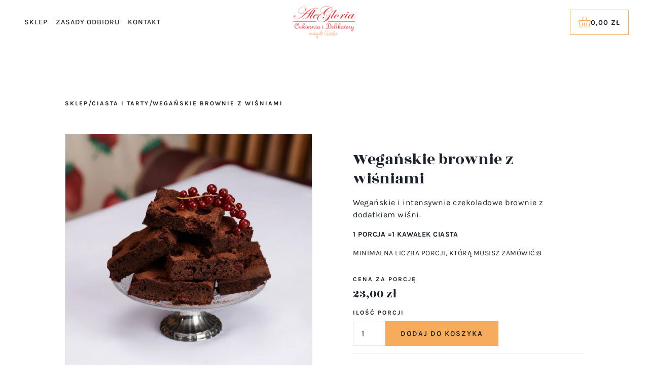

--- FILE ---
content_type: text/html; charset=utf-8
request_url: https://www.alegloriadelikatesy.pl/products/weganskie-brownie-z-wisniami
body_size: 28962
content:
<!DOCTYPE html>
<!-- Last Published: 2026-01-25T22:08:50.801+0100 -->
<html data-wf-page="655f5e8296a2d75cd9a17cdb" data-wf-site="655f5e8296a2d75cd9a17ca7" lang="pl" data-money-format="{{amount_with_comma_separator}} zł"><head><link rel="canonical" href="https://www.alegloriadelikatesy.pl/products/weganskie-brownie-z-wisniami"><link rel="shortcut icon" href="//www.alegloriadelikatesy.pl/cdn/shop/files/favicon_32x32.png?v=1707985689" type="image/png"><title>Wegańskie brownie z wiśniami&ndash; AleGloria Delikatesy</title><meta name="description" content="Czekolada i kakao nadają potrawie intensywnego smaku, a dodatek wiśni wprowadza do ciasta słodycz oraz soczystość. Wegańskie brownie z wiśniami to idealna propozycja dla miłośników słodkich przyjemności, którzy pragną delektować się wyjątkowym smakiem.">

<script type="application/ld+json">
{
  "@context": "http://schema.org/",
  "@type": "Product",
  "name": "Wegańskie brownie z wiśniami",
  "url": "https:\/\/www.alegloriadelikatesy.pl\/products\/weganskie-brownie-z-wisniami","image": [
      "https:\/\/www.alegloriadelikatesy.pl\/cdn\/shop\/files\/weganskie-brownie-z-wisniami_1200x.webp?v=1715000472"
    ],"description": "Czekolada i kakao nadają potrawie intensywnego smaku, a dodatek wiśni wprowadza do ciasta słodycz oraz soczystość. Wegańskie brownie z wiśniami to idealna propozycja dla miłośników słodkich przyjemności, którzy pragną delektować się wyjątkowym smakiem.","brand": {
    "@type": "Brand",
    "name": "AleGloria Delikatesy"
  },
  "offers": [{
        "@type" : "Offer","availability" : "http://schema.org/InStock",
        "price" : 23.0,
        "priceCurrency" : "PLN",
        "url" : "https:\/\/www.alegloriadelikatesy.pl\/products\/weganskie-brownie-z-wisniami?variant=49031565672774"
      }]
}
</script>

<meta property="og:site_name" content="AleGloria Delikatesy">
<meta property="og:url" content="https://www.alegloriadelikatesy.pl/products/weganskie-brownie-z-wisniami">
<meta property="og:title" content="Wegańskie brownie z wiśniami">
<meta property="og:type" content="product">
<meta property="og:description" content="Czekolada i kakao nadają potrawie intensywnego smaku, a dodatek wiśni wprowadza do ciasta słodycz oraz soczystość. Wegańskie brownie z wiśniami to idealna propozycja dla miłośników słodkich przyjemności, którzy pragną delektować się wyjątkowym smakiem."><meta property="og:image" content="http://www.alegloriadelikatesy.pl/cdn/shop/files/weganskie-brownie-z-wisniami.webp?v=1715000472">
  <meta property="og:image:secure_url" content="https://www.alegloriadelikatesy.pl/cdn/shop/files/weganskie-brownie-z-wisniami.webp?v=1715000472">
  <meta property="og:image:width" content="1200">
  <meta property="og:image:height" content="1800"><meta property="og:price:amount" content="23,00">
  <meta property="og:price:currency" content="PLN"><meta name="twitter:card" content="summary_large_image">
<meta name="twitter:title" content="Wegańskie brownie z wiśniami">
<meta name="twitter:description" content="Czekolada i kakao nadają potrawie intensywnego smaku, a dodatek wiśni wprowadza do ciasta słodycz oraz soczystość. Wegańskie brownie z wiśniami to idealna propozycja dla miłośników słodkich przyjemności, którzy pragną delektować się wyjątkowym smakiem."><meta charset="utf-8">
<meta content="width=device-width, initial-scale=1" name="viewport">
<link href="//www.alegloriadelikatesy.pl/cdn/shop/t/16/assets/normalize.css?v=7230471698553888871706708378" rel="stylesheet" type="text/css" media="all" />
<link href="//www.alegloriadelikatesy.pl/cdn/shop/t/16/assets/webflow.css?v=119404657075924481871706708378" rel="stylesheet" type="text/css" media="all" />
<link href="//www.alegloriadelikatesy.pl/cdn/shop/t/16/assets/alegloria-delikatesy-v2.webflow.css?v=126061062914687667551706708379" rel="stylesheet" type="text/css" media="all" />
<script type="text/javascript">!function(o,c){var n=c.documentElement,t=" w-mod-";n.className+=t+"js",("ontouchstart"in o||o.DocumentTouch&&c instanceof DocumentTouch)&&(n.className+=t+"touch")}(window,document);</script><link href="//www.alegloriadelikatesy.pl/cdn/shop/t/16/assets/webclip.png?v=8396539703383872111706708366" rel="apple-touch-icon"><link href="//www.alegloriadelikatesy.pl/cdn/shop/t/16/assets/udesly-common.min.css?v=93597130385998182511706708368" rel="stylesheet" type="text/css" media="all" /><script>window.performance && window.performance.mark && window.performance.mark('shopify.content_for_header.start');</script><meta id="shopify-digital-wallet" name="shopify-digital-wallet" content="/79164965190/digital_wallets/dialog">
<link rel="alternate" type="application/json+oembed" href="https://www.alegloriadelikatesy.pl/products/weganskie-brownie-z-wisniami.oembed">
<script async="async" src="/checkouts/internal/preloads.js?locale=pl-PL"></script>
<script id="shopify-features" type="application/json">{"accessToken":"11d75820ed0ae8f142cdb6b85cbebed6","betas":["rich-media-storefront-analytics"],"domain":"www.alegloriadelikatesy.pl","predictiveSearch":true,"shopId":79164965190,"locale":"pl"}</script>
<script>var Shopify = Shopify || {};
Shopify.shop = "b84edd.myshopify.com";
Shopify.locale = "pl";
Shopify.currency = {"active":"PLN","rate":"1.0"};
Shopify.country = "PL";
Shopify.theme = {"name":"Alegloria-delikatesy-oferta-stala-v2","id":158355292486,"schema_name":"alegloria-delikatesy-ofe","schema_version":"1.0.0","theme_store_id":null,"role":"main"};
Shopify.theme.handle = "null";
Shopify.theme.style = {"id":null,"handle":null};
Shopify.cdnHost = "www.alegloriadelikatesy.pl/cdn";
Shopify.routes = Shopify.routes || {};
Shopify.routes.root = "/";</script>
<script type="module">!function(o){(o.Shopify=o.Shopify||{}).modules=!0}(window);</script>
<script>!function(o){function n(){var o=[];function n(){o.push(Array.prototype.slice.apply(arguments))}return n.q=o,n}var t=o.Shopify=o.Shopify||{};t.loadFeatures=n(),t.autoloadFeatures=n()}(window);</script>
<script id="shop-js-analytics" type="application/json">{"pageType":"product"}</script>
<script defer="defer" async type="module" src="//www.alegloriadelikatesy.pl/cdn/shopifycloud/shop-js/modules/v2/client.init-shop-cart-sync_CBup9hwf.pl.esm.js"></script>
<script defer="defer" async type="module" src="//www.alegloriadelikatesy.pl/cdn/shopifycloud/shop-js/modules/v2/chunk.common_D_ekSGzr.esm.js"></script>
<script defer="defer" async type="module" src="//www.alegloriadelikatesy.pl/cdn/shopifycloud/shop-js/modules/v2/chunk.modal_Djuln7dH.esm.js"></script>
<script type="module">
  await import("//www.alegloriadelikatesy.pl/cdn/shopifycloud/shop-js/modules/v2/client.init-shop-cart-sync_CBup9hwf.pl.esm.js");
await import("//www.alegloriadelikatesy.pl/cdn/shopifycloud/shop-js/modules/v2/chunk.common_D_ekSGzr.esm.js");
await import("//www.alegloriadelikatesy.pl/cdn/shopifycloud/shop-js/modules/v2/chunk.modal_Djuln7dH.esm.js");

  window.Shopify.SignInWithShop?.initShopCartSync?.({"fedCMEnabled":true,"windoidEnabled":true});

</script>
<script>(function() {
  var isLoaded = false;
  function asyncLoad() {
    if (isLoaded) return;
    isLoaded = true;
    var urls = ["\/\/cdn.shopify.com\/proxy\/634b16cbb9e90ba9af2b7e49b9705e098a4cb1957f11bec8e014617ff0d8e2ff\/b2b-solution.bsscommerce.com\/js\/bss-b2b-cp.js?shop=b84edd.myshopify.com\u0026sp-cache-control=cHVibGljLCBtYXgtYWdlPTkwMA","https:\/\/cdn.hextom.com\/js\/quickannouncementbar.js?shop=b84edd.myshopify.com"];
    for (var i = 0; i < urls.length; i++) {
      var s = document.createElement('script');
      s.type = 'text/javascript';
      s.async = true;
      s.src = urls[i];
      var x = document.getElementsByTagName('script')[0];
      x.parentNode.insertBefore(s, x);
    }
  };
  if(window.attachEvent) {
    window.attachEvent('onload', asyncLoad);
  } else {
    window.addEventListener('load', asyncLoad, false);
  }
})();</script>
<script id="__st">var __st={"a":79164965190,"offset":3600,"reqid":"f1a3f3da-ac66-445d-943a-b7ea93c138c5-1769375330","pageurl":"www.alegloriadelikatesy.pl\/products\/weganskie-brownie-z-wisniami","u":"c69c9921fc26","p":"product","rtyp":"product","rid":8754703663430};</script>
<script>window.ShopifyPaypalV4VisibilityTracking = true;</script>
<script id="captcha-bootstrap">!function(){'use strict';const t='contact',e='account',n='new_comment',o=[[t,t],['blogs',n],['comments',n],[t,'customer']],c=[[e,'customer_login'],[e,'guest_login'],[e,'recover_customer_password'],[e,'create_customer']],r=t=>t.map((([t,e])=>`form[action*='/${t}']:not([data-nocaptcha='true']) input[name='form_type'][value='${e}']`)).join(','),a=t=>()=>t?[...document.querySelectorAll(t)].map((t=>t.form)):[];function s(){const t=[...o],e=r(t);return a(e)}const i='password',u='form_key',d=['recaptcha-v3-token','g-recaptcha-response','h-captcha-response',i],f=()=>{try{return window.sessionStorage}catch{return}},m='__shopify_v',_=t=>t.elements[u];function p(t,e,n=!1){try{const o=window.sessionStorage,c=JSON.parse(o.getItem(e)),{data:r}=function(t){const{data:e,action:n}=t;return t[m]||n?{data:e,action:n}:{data:t,action:n}}(c);for(const[e,n]of Object.entries(r))t.elements[e]&&(t.elements[e].value=n);n&&o.removeItem(e)}catch(o){console.error('form repopulation failed',{error:o})}}const l='form_type',E='cptcha';function T(t){t.dataset[E]=!0}const w=window,h=w.document,L='Shopify',v='ce_forms',y='captcha';let A=!1;((t,e)=>{const n=(g='f06e6c50-85a8-45c8-87d0-21a2b65856fe',I='https://cdn.shopify.com/shopifycloud/storefront-forms-hcaptcha/ce_storefront_forms_captcha_hcaptcha.v1.5.2.iife.js',D={infoText:'Chronione przez hCaptcha',privacyText:'Prywatność',termsText:'Warunki'},(t,e,n)=>{const o=w[L][v],c=o.bindForm;if(c)return c(t,g,e,D).then(n);var r;o.q.push([[t,g,e,D],n]),r=I,A||(h.body.append(Object.assign(h.createElement('script'),{id:'captcha-provider',async:!0,src:r})),A=!0)});var g,I,D;w[L]=w[L]||{},w[L][v]=w[L][v]||{},w[L][v].q=[],w[L][y]=w[L][y]||{},w[L][y].protect=function(t,e){n(t,void 0,e),T(t)},Object.freeze(w[L][y]),function(t,e,n,w,h,L){const[v,y,A,g]=function(t,e,n){const i=e?o:[],u=t?c:[],d=[...i,...u],f=r(d),m=r(i),_=r(d.filter((([t,e])=>n.includes(e))));return[a(f),a(m),a(_),s()]}(w,h,L),I=t=>{const e=t.target;return e instanceof HTMLFormElement?e:e&&e.form},D=t=>v().includes(t);t.addEventListener('submit',(t=>{const e=I(t);if(!e)return;const n=D(e)&&!e.dataset.hcaptchaBound&&!e.dataset.recaptchaBound,o=_(e),c=g().includes(e)&&(!o||!o.value);(n||c)&&t.preventDefault(),c&&!n&&(function(t){try{if(!f())return;!function(t){const e=f();if(!e)return;const n=_(t);if(!n)return;const o=n.value;o&&e.removeItem(o)}(t);const e=Array.from(Array(32),(()=>Math.random().toString(36)[2])).join('');!function(t,e){_(t)||t.append(Object.assign(document.createElement('input'),{type:'hidden',name:u})),t.elements[u].value=e}(t,e),function(t,e){const n=f();if(!n)return;const o=[...t.querySelectorAll(`input[type='${i}']`)].map((({name:t})=>t)),c=[...d,...o],r={};for(const[a,s]of new FormData(t).entries())c.includes(a)||(r[a]=s);n.setItem(e,JSON.stringify({[m]:1,action:t.action,data:r}))}(t,e)}catch(e){console.error('failed to persist form',e)}}(e),e.submit())}));const S=(t,e)=>{t&&!t.dataset[E]&&(n(t,e.some((e=>e===t))),T(t))};for(const o of['focusin','change'])t.addEventListener(o,(t=>{const e=I(t);D(e)&&S(e,y())}));const B=e.get('form_key'),M=e.get(l),P=B&&M;t.addEventListener('DOMContentLoaded',(()=>{const t=y();if(P)for(const e of t)e.elements[l].value===M&&p(e,B);[...new Set([...A(),...v().filter((t=>'true'===t.dataset.shopifyCaptcha))])].forEach((e=>S(e,t)))}))}(h,new URLSearchParams(w.location.search),n,t,e,['guest_login'])})(!0,!0)}();</script>
<script integrity="sha256-4kQ18oKyAcykRKYeNunJcIwy7WH5gtpwJnB7kiuLZ1E=" data-source-attribution="shopify.loadfeatures" defer="defer" src="//www.alegloriadelikatesy.pl/cdn/shopifycloud/storefront/assets/storefront/load_feature-a0a9edcb.js" crossorigin="anonymous"></script>
<script data-source-attribution="shopify.dynamic_checkout.dynamic.init">var Shopify=Shopify||{};Shopify.PaymentButton=Shopify.PaymentButton||{isStorefrontPortableWallets:!0,init:function(){window.Shopify.PaymentButton.init=function(){};var t=document.createElement("script");t.src="https://www.alegloriadelikatesy.pl/cdn/shopifycloud/portable-wallets/latest/portable-wallets.pl.js",t.type="module",document.head.appendChild(t)}};
</script>
<script data-source-attribution="shopify.dynamic_checkout.buyer_consent">
  function portableWalletsHideBuyerConsent(e){var t=document.getElementById("shopify-buyer-consent"),n=document.getElementById("shopify-subscription-policy-button");t&&n&&(t.classList.add("hidden"),t.setAttribute("aria-hidden","true"),n.removeEventListener("click",e))}function portableWalletsShowBuyerConsent(e){var t=document.getElementById("shopify-buyer-consent"),n=document.getElementById("shopify-subscription-policy-button");t&&n&&(t.classList.remove("hidden"),t.removeAttribute("aria-hidden"),n.addEventListener("click",e))}window.Shopify?.PaymentButton&&(window.Shopify.PaymentButton.hideBuyerConsent=portableWalletsHideBuyerConsent,window.Shopify.PaymentButton.showBuyerConsent=portableWalletsShowBuyerConsent);
</script>
<script data-source-attribution="shopify.dynamic_checkout.cart.bootstrap">document.addEventListener("DOMContentLoaded",(function(){function t(){return document.querySelector("shopify-accelerated-checkout-cart, shopify-accelerated-checkout")}if(t())Shopify.PaymentButton.init();else{new MutationObserver((function(e,n){t()&&(Shopify.PaymentButton.init(),n.disconnect())})).observe(document.body,{childList:!0,subtree:!0})}}));
</script>
<script id='scb4127' type='text/javascript' async='' src='https://www.alegloriadelikatesy.pl/cdn/shopifycloud/privacy-banner/storefront-banner.js'></script>
<script>window.performance && window.performance.mark && window.performance.mark('shopify.content_for_header.end');</script>

        <script src="//www.alegloriadelikatesy.pl/cdn/shop/t/16/assets/pubsub.js?v=158357773527763999511707775210" defer="defer"></script>
        <script src="//www.alegloriadelikatesy.pl/cdn/shop/t/16/assets/constants.js?v=58251544750838685771707775153" defer="defer"></script>
        <script src="//www.alegloriadelikatesy.pl/cdn/shop/t/16/assets/global.js?v=35473014176266356611707775127" defer="defer"></script>
  
        <!-- <script src="//www.alegloriadelikatesy.pl/cdn/shop/t/16/assets/mws_dd_bundle.js?v=42729825878013181761707775189" defer="defer"></script> -->
<!-- BEGIN app block: shopify://apps/evlop-order-limits-min-max/blocks/cart-validator/5faf2f1c-0e1b-4196-9655-09598ebe59b0 -->

<script type="application/json" id="evlop-order-limits-initial-cart-state">{
    "total_weight": 0.0,
    "total_price": 0,
    "items": []}</script>
<script type="application/json" id="evlop-order-limits-product-info">{
    "id": 8754703663430,
    "title": "Wegańskie brownie z wiśniami",
    "tags": [],
    "collectionIds": [616343011654],
    "variants":{"49031565672774": {"price": 2300,"weight": 0}}
}</script>
<script type="application/json" id="evlop-order-limits-product-lookup">{}</script>
<script type="application/json" id="evlop-order-limits-error-messages">{"cartMaxPriceErrorMessage":"Całkowita wartość koszyka nie może być większa niż {{maxPrice}}","cartMaxQuantityErrorMessage":"Całkowita ilość nie może być większa niż {{maxQuantity}}","cartMaxWeightErrorMessage":"Łączna waga artykułów w koszyku nie może być większa niż {{maxWeight}}","cartMinPriceErrorMessage":"Nie możesz złożyć zamówienia. Wartość zamówienia musi wynosić co najmniej {{minPrice}}","cartMinQuantityErrorMessage":"Całkowita ilość musi wynosić co najmniej {{minQuantity}}","cartMinWeightErrorMessage":"Całkowita waga artykułów w koszyku musi wynosić co najmniej {{minWeight}}","lineItemMaxQuantityErrorMessage":"Ilość nie może być większa niż {{maxQuantity}}","lineItemMinQuantityErrorMessage":"Ilość musi być co najmniej {{minQuantity}}","lineItemQuantityMultipleOfErrorMessage":"Ilość musi być wielokrotnością {{multipleOf}}"}</script>
<script type="application/json" id="evlop-order-limits-css-selectors">null</script>
<script type="application/json" id="evlop-order-limits-validation-rules">{
  "cart": {"minPrice":"300.0"},
  "product": {"8851394199878": {"minQuantity":"2"},"8851394789702": {"minQuantity":"2"},"8851395051846": {"minQuantity":"2"},"8851395248454": {"minQuantity":"2"},"8851370541382": {"minQuantity":"5"},"8851862290758": {"minQuantity":"5"},"8851861406022": {"minQuantity":"5"},"8851859505478": {"minQuantity":"5"},"8851392889158": {"minQuantity":"2"},"8851392528710": {"minQuantity":"2"},"8851376275782": {"minQuantity":"2"},"8851393511750": {"minQuantity":"2"},"8851361300806": {"minQuantity":"2"},"8851361661254": {"minQuantity":"2"},"8851361825094": {"minQuantity":"2"},"8851361988934": {"minQuantity":"2"},"8851869532486": {"minQuantity":"2"},"8851393216838": {"minQuantity":"2"},"8851870351686": {"minQuantity":"2"},"8851396165958": {"minQuantity":"2"},"8851397116230": {"minQuantity":"2"},"8851364217158": {"minQuantity":"2"},"8851364512070": {"minQuantity":"2"},"8851362480454": {"minQuantity":"2"},"8851391119686": {"minQuantity":"2"},"8851362087238": {"minQuantity":"3"},"8851390300486": {"minQuantity":"2"},"8756355891526": {"minQuantity":"8"},"8756357103942": {"minQuantity":"8"},"8754671354182": {"minQuantity":"2"},"8754670010694": {"minQuantity":"4"},"8754713723206": {"minQuantity":"8"},"8756359889222": {"minQuantity":"10"},"8754662244678": {"minQuantity":"2"},"8756357366086": {"minQuantity":"8"},"8754662965574": {"minQuantity":"5"},"8754643861830": {"minQuantity":"5"},"8754663522630": {"minQuantity":"5"},"8754661032262": {"minQuantity":"5"},"8754659295558": {"minQuantity":"5"},"8754462130502": {"minQuantity":"5"},"8756357726534": {"minQuantity":"8"},"8754699469126": {"minQuantity":"8"},"8754704318790": {"minQuantity":"8"},"8754705563974": {"minQuantity":"8"},"8754704875846": {"minQuantity":"8"},"8754706972998": {"minQuantity":"8"},"8756357923142": {"minQuantity":"8"},"8754707595590": {"minQuantity":"8"},"8756360053062": {"minQuantity":"10"},"8756358381894": {"minQuantity":"8"},"8756351566150": {"minQuantity":"8"},"8756351795526": {"minQuantity":"8"},"8756352352582": {"minQuantity":"8"},"8756354842950": {"minQuantity":"8"},"8756356546886": {"minQuantity":"8"},"8756360446278": {"minQuantity":"10"},"8756360839494": {"minQuantity":"10"},"8756361822534": {"minQuantity":"10"},"8756361462086": {"minQuantity":"10"},"8756358938950": {"minQuantity":"8"},"8756359266630": {"minQuantity":"8"},"8756355236166": {"minQuantity":"8"},"8754660147526": {"minQuantity":"5"},"8754665324870": {"minQuantity":"5"},"8754711494982": {"minQuantity":"8"},"8754664898886": {"minQuantity":"5"},"8754703663430": {"minQuantity":"8"},"8754670895430": {"minQuantity":"2"},"8684519391558": {"minQuantity":"2"},"8684518834502": {"minQuantity":"3"},"8684519129414": {"minQuantity":"10"},"8684519162182": {"minQuantity":"10"},"8684519358790": {"minQuantity":"10"},"8684519063878": {"minQuantity":"10"},"8684519293254": {"minQuantity":"10"},"8684518998342": {"minQuantity":"10"},"8684519489862": {"minQuantity":"3"},"8684519784774": {"minQuantity":"3"},"8683781521734": {"minQuantity":"2"},"8684520407366": {"minQuantity":"2"},"8684519424326": {"minQuantity":"3"},"8684518801734": {"minQuantity":"3"},"8684518768966": {"minQuantity":"3"},"8684520145222": {"minQuantity":"3"},"8684520014150": {"minQuantity":"3"},"8684520112454": {"minQuantity":"3"},"8684520243526": {"minQuantity":"2"},"8684519653702": {"minQuantity":"3"}},
  "collection": {}
}</script>
<!-- END app block --><!-- BEGIN app block: shopify://apps/bss-b2b-solution/blocks/config-header/451233f2-9631-4c49-8b6f-057e4ebcde7f -->

<script id="bss-b2b-config-data">
  	if (typeof BSS_B2B == 'undefined') {
  		var BSS_B2B = {};
	}

	
        BSS_B2B.storeId = 14701;
        BSS_B2B.currentPlan = "false";
        BSS_B2B.planCode = "null";
        BSS_B2B.shopModules = JSON.parse('[]');
        var bssB2bApiServer = "https://b2b-solution-api.bsscommerce.com";
        var bssB2bCmsUrl = "https://b2b-solution.bsscommerce.com";
        var bssGeoServiceUrl = "https://geo-ip-service.bsscommerce.com";
        var bssB2bCheckoutUrl = "https://b2b-solution-checkout.bsscommerce.com";
    

	

	

	
	
	
	
	
	
	
	
	
	
	
	
	
	
</script>






<script id="bss-b2b-customize">
	console.log("B2B hooks")
window.bssB2BHooks = window.bssB2BHooks || {
    actions: {},
    filters: {},
};

window.BSS_B2B = window.BSS_B2B || {};

window.BSS_B2B.addAction = (tag, callback) => {
    window.bssB2BHooks.actions[tag] = callback;
}
window.BSS_B2B.addFilter = (tag,  value) => {
    window.bssB2BHooks.filters[tag] = value;
}

;
</script>

<style type="text/css">.bss-b2b-discount-code-wrapper {display: none !important}</style>



<script id="bss-b2b-store-data" type="application/json">
{
  "shop": {
    "domain": "www.alegloriadelikatesy.pl",
    "permanent_domain": "b84edd.myshopify.com",
    "url": "https://www.alegloriadelikatesy.pl",
    "secure_url": "https://www.alegloriadelikatesy.pl",
    "money_format": "{{amount_with_comma_separator}} zł",
    "currency": "PLN",
    "cart_current_currency": "PLN",
    "multi_currencies": [
        
            "PLN"
        
    ]
  },
  "customer": {
    "id": null,
    "tags": null,
    "tax_exempt": null,
    "first_name": null,
    "last_name": null,
    "phone": null,
    "email": "",
	"country_code": "",
	"addresses": [
		
	]
  },
  "cart": {"note":null,"attributes":{},"original_total_price":0,"total_price":0,"total_discount":0,"total_weight":0.0,"item_count":0,"items":[],"requires_shipping":false,"currency":"PLN","items_subtotal_price":0,"cart_level_discount_applications":[],"checkout_charge_amount":0},
  "line_item_products": [],
  "template": "product",
  "product": "[base64]\/Fm8SHLiBXZWdhxYRza2llIGJyb3duaWUgeiB3acWbbmlhbWkgdG8gaWRlYWxuYSBwcm9wb3p5Y2phIGRsYSBtacWCb8Wbbmlrw7N3IHPFgm9ka2ljaCBwcnp5amVtbm\/[base64]\/dj0xNzE1MDAwNDcyIl0sImZlYXR1cmVkX2ltYWdlIjoiXC9cL3d3dy5hbGVnbG9yaWFkZWxpa2F0ZXN5LnBsXC9jZG5cL3Nob3BcL2ZpbGVzXC93ZWdhbnNraWUtYnJvd25pZS16LXdpc25pYW1pLndlYnA\/[base64]\/[base64]\/Fm8SHLiBXZWdhxYRza2llIGJyb3duaWUgeiB3acWbbmlhbWkgdG8gaWRlYWxuYSBwcm9wb3p5Y2phIGRsYSBtacWCb8Wbbmlrw7N3IHPFgm9ka2ljaCBwcnp5amVtbm\/Fm2NpLCBrdMOzcnp5IHByYWduxIUgZGVsZWt0b3dhxIcgc2nEmSB3eWrEhXRrb3d5bSBzbWFraWVtLiJ9",
  "product_collections": [
    
      616343011654
    
  ],
  "collection": null,
  "collections": [
    
      616343011654
    
  ],
  "taxes_included": true
}
</script>









<script src="https://cdn.shopify.com/extensions/019bb6bb-4c5e-774d-aaca-be628307789f/version_8b3113e8-2026-01-13_16h41m/assets/bss-b2b-decode.js" async></script>
<script src="https://cdn.shopify.com/extensions/019bb6bb-4c5e-774d-aaca-be628307789f/version_8b3113e8-2026-01-13_16h41m/assets/bss-b2b-integrate.js" defer="defer"></script>


	<script src="https://cdn.shopify.com/extensions/019bb6bb-4c5e-774d-aaca-be628307789f/version_8b3113e8-2026-01-13_16h41m/assets/bss-b2b-jquery-341.js" defer="defer"></script>
	<script src="https://cdn.shopify.com/extensions/019bb6bb-4c5e-774d-aaca-be628307789f/version_8b3113e8-2026-01-13_16h41m/assets/bss-b2b-js.js" defer="defer"></script>



<!-- END app block --><script src="https://cdn.shopify.com/extensions/0199aaff-96ec-7af5-a7de-d12946292f23/order-limits-60/assets/cart-validator.min.js" type="text/javascript" defer="defer"></script>
<link href="https://cdn.shopify.com/extensions/0199aaff-96ec-7af5-a7de-d12946292f23/order-limits-60/assets/cart-validator.css" rel="stylesheet" type="text/css" media="all">
<link href="https://cdn.shopify.com/extensions/019bb6bb-4c5e-774d-aaca-be628307789f/version_8b3113e8-2026-01-13_16h41m/assets/config-header.css" rel="stylesheet" type="text/css" media="all">
<link href="https://monorail-edge.shopifysvc.com" rel="dns-prefetch">
<script>(function(){if ("sendBeacon" in navigator && "performance" in window) {try {var session_token_from_headers = performance.getEntriesByType('navigation')[0].serverTiming.find(x => x.name == '_s').description;} catch {var session_token_from_headers = undefined;}var session_cookie_matches = document.cookie.match(/_shopify_s=([^;]*)/);var session_token_from_cookie = session_cookie_matches && session_cookie_matches.length === 2 ? session_cookie_matches[1] : "";var session_token = session_token_from_headers || session_token_from_cookie || "";function handle_abandonment_event(e) {var entries = performance.getEntries().filter(function(entry) {return /monorail-edge.shopifysvc.com/.test(entry.name);});if (!window.abandonment_tracked && entries.length === 0) {window.abandonment_tracked = true;var currentMs = Date.now();var navigation_start = performance.timing.navigationStart;var payload = {shop_id: 79164965190,url: window.location.href,navigation_start,duration: currentMs - navigation_start,session_token,page_type: "product"};window.navigator.sendBeacon("https://monorail-edge.shopifysvc.com/v1/produce", JSON.stringify({schema_id: "online_store_buyer_site_abandonment/1.1",payload: payload,metadata: {event_created_at_ms: currentMs,event_sent_at_ms: currentMs}}));}}window.addEventListener('pagehide', handle_abandonment_event);}}());</script>
<script id="web-pixels-manager-setup">(function e(e,d,r,n,o){if(void 0===o&&(o={}),!Boolean(null===(a=null===(i=window.Shopify)||void 0===i?void 0:i.analytics)||void 0===a?void 0:a.replayQueue)){var i,a;window.Shopify=window.Shopify||{};var t=window.Shopify;t.analytics=t.analytics||{};var s=t.analytics;s.replayQueue=[],s.publish=function(e,d,r){return s.replayQueue.push([e,d,r]),!0};try{self.performance.mark("wpm:start")}catch(e){}var l=function(){var e={modern:/Edge?\/(1{2}[4-9]|1[2-9]\d|[2-9]\d{2}|\d{4,})\.\d+(\.\d+|)|Firefox\/(1{2}[4-9]|1[2-9]\d|[2-9]\d{2}|\d{4,})\.\d+(\.\d+|)|Chrom(ium|e)\/(9{2}|\d{3,})\.\d+(\.\d+|)|(Maci|X1{2}).+ Version\/(15\.\d+|(1[6-9]|[2-9]\d|\d{3,})\.\d+)([,.]\d+|)( \(\w+\)|)( Mobile\/\w+|) Safari\/|Chrome.+OPR\/(9{2}|\d{3,})\.\d+\.\d+|(CPU[ +]OS|iPhone[ +]OS|CPU[ +]iPhone|CPU IPhone OS|CPU iPad OS)[ +]+(15[._]\d+|(1[6-9]|[2-9]\d|\d{3,})[._]\d+)([._]\d+|)|Android:?[ /-](13[3-9]|1[4-9]\d|[2-9]\d{2}|\d{4,})(\.\d+|)(\.\d+|)|Android.+Firefox\/(13[5-9]|1[4-9]\d|[2-9]\d{2}|\d{4,})\.\d+(\.\d+|)|Android.+Chrom(ium|e)\/(13[3-9]|1[4-9]\d|[2-9]\d{2}|\d{4,})\.\d+(\.\d+|)|SamsungBrowser\/([2-9]\d|\d{3,})\.\d+/,legacy:/Edge?\/(1[6-9]|[2-9]\d|\d{3,})\.\d+(\.\d+|)|Firefox\/(5[4-9]|[6-9]\d|\d{3,})\.\d+(\.\d+|)|Chrom(ium|e)\/(5[1-9]|[6-9]\d|\d{3,})\.\d+(\.\d+|)([\d.]+$|.*Safari\/(?![\d.]+ Edge\/[\d.]+$))|(Maci|X1{2}).+ Version\/(10\.\d+|(1[1-9]|[2-9]\d|\d{3,})\.\d+)([,.]\d+|)( \(\w+\)|)( Mobile\/\w+|) Safari\/|Chrome.+OPR\/(3[89]|[4-9]\d|\d{3,})\.\d+\.\d+|(CPU[ +]OS|iPhone[ +]OS|CPU[ +]iPhone|CPU IPhone OS|CPU iPad OS)[ +]+(10[._]\d+|(1[1-9]|[2-9]\d|\d{3,})[._]\d+)([._]\d+|)|Android:?[ /-](13[3-9]|1[4-9]\d|[2-9]\d{2}|\d{4,})(\.\d+|)(\.\d+|)|Mobile Safari.+OPR\/([89]\d|\d{3,})\.\d+\.\d+|Android.+Firefox\/(13[5-9]|1[4-9]\d|[2-9]\d{2}|\d{4,})\.\d+(\.\d+|)|Android.+Chrom(ium|e)\/(13[3-9]|1[4-9]\d|[2-9]\d{2}|\d{4,})\.\d+(\.\d+|)|Android.+(UC? ?Browser|UCWEB|U3)[ /]?(15\.([5-9]|\d{2,})|(1[6-9]|[2-9]\d|\d{3,})\.\d+)\.\d+|SamsungBrowser\/(5\.\d+|([6-9]|\d{2,})\.\d+)|Android.+MQ{2}Browser\/(14(\.(9|\d{2,})|)|(1[5-9]|[2-9]\d|\d{3,})(\.\d+|))(\.\d+|)|K[Aa][Ii]OS\/(3\.\d+|([4-9]|\d{2,})\.\d+)(\.\d+|)/},d=e.modern,r=e.legacy,n=navigator.userAgent;return n.match(d)?"modern":n.match(r)?"legacy":"unknown"}(),u="modern"===l?"modern":"legacy",c=(null!=n?n:{modern:"",legacy:""})[u],f=function(e){return[e.baseUrl,"/wpm","/b",e.hashVersion,"modern"===e.buildTarget?"m":"l",".js"].join("")}({baseUrl:d,hashVersion:r,buildTarget:u}),m=function(e){var d=e.version,r=e.bundleTarget,n=e.surface,o=e.pageUrl,i=e.monorailEndpoint;return{emit:function(e){var a=e.status,t=e.errorMsg,s=(new Date).getTime(),l=JSON.stringify({metadata:{event_sent_at_ms:s},events:[{schema_id:"web_pixels_manager_load/3.1",payload:{version:d,bundle_target:r,page_url:o,status:a,surface:n,error_msg:t},metadata:{event_created_at_ms:s}}]});if(!i)return console&&console.warn&&console.warn("[Web Pixels Manager] No Monorail endpoint provided, skipping logging."),!1;try{return self.navigator.sendBeacon.bind(self.navigator)(i,l)}catch(e){}var u=new XMLHttpRequest;try{return u.open("POST",i,!0),u.setRequestHeader("Content-Type","text/plain"),u.send(l),!0}catch(e){return console&&console.warn&&console.warn("[Web Pixels Manager] Got an unhandled error while logging to Monorail."),!1}}}}({version:r,bundleTarget:l,surface:e.surface,pageUrl:self.location.href,monorailEndpoint:e.monorailEndpoint});try{o.browserTarget=l,function(e){var d=e.src,r=e.async,n=void 0===r||r,o=e.onload,i=e.onerror,a=e.sri,t=e.scriptDataAttributes,s=void 0===t?{}:t,l=document.createElement("script"),u=document.querySelector("head"),c=document.querySelector("body");if(l.async=n,l.src=d,a&&(l.integrity=a,l.crossOrigin="anonymous"),s)for(var f in s)if(Object.prototype.hasOwnProperty.call(s,f))try{l.dataset[f]=s[f]}catch(e){}if(o&&l.addEventListener("load",o),i&&l.addEventListener("error",i),u)u.appendChild(l);else{if(!c)throw new Error("Did not find a head or body element to append the script");c.appendChild(l)}}({src:f,async:!0,onload:function(){if(!function(){var e,d;return Boolean(null===(d=null===(e=window.Shopify)||void 0===e?void 0:e.analytics)||void 0===d?void 0:d.initialized)}()){var d=window.webPixelsManager.init(e)||void 0;if(d){var r=window.Shopify.analytics;r.replayQueue.forEach((function(e){var r=e[0],n=e[1],o=e[2];d.publishCustomEvent(r,n,o)})),r.replayQueue=[],r.publish=d.publishCustomEvent,r.visitor=d.visitor,r.initialized=!0}}},onerror:function(){return m.emit({status:"failed",errorMsg:"".concat(f," has failed to load")})},sri:function(e){var d=/^sha384-[A-Za-z0-9+/=]+$/;return"string"==typeof e&&d.test(e)}(c)?c:"",scriptDataAttributes:o}),m.emit({status:"loading"})}catch(e){m.emit({status:"failed",errorMsg:(null==e?void 0:e.message)||"Unknown error"})}}})({shopId: 79164965190,storefrontBaseUrl: "https://www.alegloriadelikatesy.pl",extensionsBaseUrl: "https://extensions.shopifycdn.com/cdn/shopifycloud/web-pixels-manager",monorailEndpoint: "https://monorail-edge.shopifysvc.com/unstable/produce_batch",surface: "storefront-renderer",enabledBetaFlags: ["2dca8a86"],webPixelsConfigList: [{"id":"1061716294","configuration":"{\"config\":\"{\\\"pixel_id\\\":\\\"G-5SSWYVFR2P\\\",\\\"gtag_events\\\":[{\\\"type\\\":\\\"search\\\",\\\"action_label\\\":[\\\"G-5SSWYVFR2P\\\",\\\"AW-11036135658\\\/U7BkCPW4kvcZEOqhuI4p\\\"]},{\\\"type\\\":\\\"begin_checkout\\\",\\\"action_label\\\":[\\\"G-5SSWYVFR2P\\\",\\\"AW-11036135658\\\/GqLmCPu4kvcZEOqhuI4p\\\"]},{\\\"type\\\":\\\"view_item\\\",\\\"action_label\\\":[\\\"G-5SSWYVFR2P\\\",\\\"AW-11036135658\\\/krbCCPK4kvcZEOqhuI4p\\\"]},{\\\"type\\\":\\\"purchase\\\",\\\"action_label\\\":[\\\"G-5SSWYVFR2P\\\",\\\"AW-11036135658\\\/N98VCOy4kvcZEOqhuI4p\\\"]},{\\\"type\\\":\\\"page_view\\\",\\\"action_label\\\":[\\\"G-5SSWYVFR2P\\\",\\\"AW-11036135658\\\/fJr9CO-4kvcZEOqhuI4p\\\"]},{\\\"type\\\":\\\"add_payment_info\\\",\\\"action_label\\\":[\\\"G-5SSWYVFR2P\\\",\\\"AW-11036135658\\\/Xi_LCJu7kvcZEOqhuI4p\\\"]},{\\\"type\\\":\\\"add_to_cart\\\",\\\"action_label\\\":[\\\"G-5SSWYVFR2P\\\",\\\"AW-11036135658\\\/WhCICPi4kvcZEOqhuI4p\\\"]}],\\\"enable_monitoring_mode\\\":false}\"}","eventPayloadVersion":"v1","runtimeContext":"OPEN","scriptVersion":"b2a88bafab3e21179ed38636efcd8a93","type":"APP","apiClientId":1780363,"privacyPurposes":[],"dataSharingAdjustments":{"protectedCustomerApprovalScopes":["read_customer_address","read_customer_email","read_customer_name","read_customer_personal_data","read_customer_phone"]}},{"id":"shopify-app-pixel","configuration":"{}","eventPayloadVersion":"v1","runtimeContext":"STRICT","scriptVersion":"0450","apiClientId":"shopify-pixel","type":"APP","privacyPurposes":["ANALYTICS","MARKETING"]},{"id":"shopify-custom-pixel","eventPayloadVersion":"v1","runtimeContext":"LAX","scriptVersion":"0450","apiClientId":"shopify-pixel","type":"CUSTOM","privacyPurposes":["ANALYTICS","MARKETING"]}],isMerchantRequest: false,initData: {"shop":{"name":"AleGloria Delikatesy","paymentSettings":{"currencyCode":"PLN"},"myshopifyDomain":"b84edd.myshopify.com","countryCode":"PL","storefrontUrl":"https:\/\/www.alegloriadelikatesy.pl"},"customer":null,"cart":null,"checkout":null,"productVariants":[{"price":{"amount":23.0,"currencyCode":"PLN"},"product":{"title":"Wegańskie brownie z wiśniami","vendor":"AleGloria Delikatesy","id":"8754703663430","untranslatedTitle":"Wegańskie brownie z wiśniami","url":"\/products\/weganskie-brownie-z-wisniami","type":""},"id":"49031565672774","image":{"src":"\/\/www.alegloriadelikatesy.pl\/cdn\/shop\/files\/weganskie-brownie-z-wisniami.webp?v=1715000472"},"sku":"","title":"Default Title","untranslatedTitle":"Default Title"}],"purchasingCompany":null},},"https://www.alegloriadelikatesy.pl/cdn","fcfee988w5aeb613cpc8e4bc33m6693e112",{"modern":"","legacy":""},{"shopId":"79164965190","storefrontBaseUrl":"https:\/\/www.alegloriadelikatesy.pl","extensionBaseUrl":"https:\/\/extensions.shopifycdn.com\/cdn\/shopifycloud\/web-pixels-manager","surface":"storefront-renderer","enabledBetaFlags":"[\"2dca8a86\"]","isMerchantRequest":"false","hashVersion":"fcfee988w5aeb613cpc8e4bc33m6693e112","publish":"custom","events":"[[\"page_viewed\",{}],[\"product_viewed\",{\"productVariant\":{\"price\":{\"amount\":23.0,\"currencyCode\":\"PLN\"},\"product\":{\"title\":\"Wegańskie brownie z wiśniami\",\"vendor\":\"AleGloria Delikatesy\",\"id\":\"8754703663430\",\"untranslatedTitle\":\"Wegańskie brownie z wiśniami\",\"url\":\"\/products\/weganskie-brownie-z-wisniami\",\"type\":\"\"},\"id\":\"49031565672774\",\"image\":{\"src\":\"\/\/www.alegloriadelikatesy.pl\/cdn\/shop\/files\/weganskie-brownie-z-wisniami.webp?v=1715000472\"},\"sku\":\"\",\"title\":\"Default Title\",\"untranslatedTitle\":\"Default Title\"}}]]"});</script><script>
  window.ShopifyAnalytics = window.ShopifyAnalytics || {};
  window.ShopifyAnalytics.meta = window.ShopifyAnalytics.meta || {};
  window.ShopifyAnalytics.meta.currency = 'PLN';
  var meta = {"product":{"id":8754703663430,"gid":"gid:\/\/shopify\/Product\/8754703663430","vendor":"AleGloria Delikatesy","type":"","handle":"weganskie-brownie-z-wisniami","variants":[{"id":49031565672774,"price":2300,"name":"Wegańskie brownie z wiśniami","public_title":null,"sku":""}],"remote":false},"page":{"pageType":"product","resourceType":"product","resourceId":8754703663430,"requestId":"f1a3f3da-ac66-445d-943a-b7ea93c138c5-1769375330"}};
  for (var attr in meta) {
    window.ShopifyAnalytics.meta[attr] = meta[attr];
  }
</script>
<script class="analytics">
  (function () {
    var customDocumentWrite = function(content) {
      var jquery = null;

      if (window.jQuery) {
        jquery = window.jQuery;
      } else if (window.Checkout && window.Checkout.$) {
        jquery = window.Checkout.$;
      }

      if (jquery) {
        jquery('body').append(content);
      }
    };

    var hasLoggedConversion = function(token) {
      if (token) {
        return document.cookie.indexOf('loggedConversion=' + token) !== -1;
      }
      return false;
    }

    var setCookieIfConversion = function(token) {
      if (token) {
        var twoMonthsFromNow = new Date(Date.now());
        twoMonthsFromNow.setMonth(twoMonthsFromNow.getMonth() + 2);

        document.cookie = 'loggedConversion=' + token + '; expires=' + twoMonthsFromNow;
      }
    }

    var trekkie = window.ShopifyAnalytics.lib = window.trekkie = window.trekkie || [];
    if (trekkie.integrations) {
      return;
    }
    trekkie.methods = [
      'identify',
      'page',
      'ready',
      'track',
      'trackForm',
      'trackLink'
    ];
    trekkie.factory = function(method) {
      return function() {
        var args = Array.prototype.slice.call(arguments);
        args.unshift(method);
        trekkie.push(args);
        return trekkie;
      };
    };
    for (var i = 0; i < trekkie.methods.length; i++) {
      var key = trekkie.methods[i];
      trekkie[key] = trekkie.factory(key);
    }
    trekkie.load = function(config) {
      trekkie.config = config || {};
      trekkie.config.initialDocumentCookie = document.cookie;
      var first = document.getElementsByTagName('script')[0];
      var script = document.createElement('script');
      script.type = 'text/javascript';
      script.onerror = function(e) {
        var scriptFallback = document.createElement('script');
        scriptFallback.type = 'text/javascript';
        scriptFallback.onerror = function(error) {
                var Monorail = {
      produce: function produce(monorailDomain, schemaId, payload) {
        var currentMs = new Date().getTime();
        var event = {
          schema_id: schemaId,
          payload: payload,
          metadata: {
            event_created_at_ms: currentMs,
            event_sent_at_ms: currentMs
          }
        };
        return Monorail.sendRequest("https://" + monorailDomain + "/v1/produce", JSON.stringify(event));
      },
      sendRequest: function sendRequest(endpointUrl, payload) {
        // Try the sendBeacon API
        if (window && window.navigator && typeof window.navigator.sendBeacon === 'function' && typeof window.Blob === 'function' && !Monorail.isIos12()) {
          var blobData = new window.Blob([payload], {
            type: 'text/plain'
          });

          if (window.navigator.sendBeacon(endpointUrl, blobData)) {
            return true;
          } // sendBeacon was not successful

        } // XHR beacon

        var xhr = new XMLHttpRequest();

        try {
          xhr.open('POST', endpointUrl);
          xhr.setRequestHeader('Content-Type', 'text/plain');
          xhr.send(payload);
        } catch (e) {
          console.log(e);
        }

        return false;
      },
      isIos12: function isIos12() {
        return window.navigator.userAgent.lastIndexOf('iPhone; CPU iPhone OS 12_') !== -1 || window.navigator.userAgent.lastIndexOf('iPad; CPU OS 12_') !== -1;
      }
    };
    Monorail.produce('monorail-edge.shopifysvc.com',
      'trekkie_storefront_load_errors/1.1',
      {shop_id: 79164965190,
      theme_id: 158355292486,
      app_name: "storefront",
      context_url: window.location.href,
      source_url: "//www.alegloriadelikatesy.pl/cdn/s/trekkie.storefront.8d95595f799fbf7e1d32231b9a28fd43b70c67d3.min.js"});

        };
        scriptFallback.async = true;
        scriptFallback.src = '//www.alegloriadelikatesy.pl/cdn/s/trekkie.storefront.8d95595f799fbf7e1d32231b9a28fd43b70c67d3.min.js';
        first.parentNode.insertBefore(scriptFallback, first);
      };
      script.async = true;
      script.src = '//www.alegloriadelikatesy.pl/cdn/s/trekkie.storefront.8d95595f799fbf7e1d32231b9a28fd43b70c67d3.min.js';
      first.parentNode.insertBefore(script, first);
    };
    trekkie.load(
      {"Trekkie":{"appName":"storefront","development":false,"defaultAttributes":{"shopId":79164965190,"isMerchantRequest":null,"themeId":158355292486,"themeCityHash":"8576719527079478722","contentLanguage":"pl","currency":"PLN","eventMetadataId":"d9046b22-4f8b-4916-a575-32ee1c2a388d"},"isServerSideCookieWritingEnabled":true,"monorailRegion":"shop_domain","enabledBetaFlags":["65f19447"]},"Session Attribution":{},"S2S":{"facebookCapiEnabled":false,"source":"trekkie-storefront-renderer","apiClientId":580111}}
    );

    var loaded = false;
    trekkie.ready(function() {
      if (loaded) return;
      loaded = true;

      window.ShopifyAnalytics.lib = window.trekkie;

      var originalDocumentWrite = document.write;
      document.write = customDocumentWrite;
      try { window.ShopifyAnalytics.merchantGoogleAnalytics.call(this); } catch(error) {};
      document.write = originalDocumentWrite;

      window.ShopifyAnalytics.lib.page(null,{"pageType":"product","resourceType":"product","resourceId":8754703663430,"requestId":"f1a3f3da-ac66-445d-943a-b7ea93c138c5-1769375330","shopifyEmitted":true});

      var match = window.location.pathname.match(/checkouts\/(.+)\/(thank_you|post_purchase)/)
      var token = match? match[1]: undefined;
      if (!hasLoggedConversion(token)) {
        setCookieIfConversion(token);
        window.ShopifyAnalytics.lib.track("Viewed Product",{"currency":"PLN","variantId":49031565672774,"productId":8754703663430,"productGid":"gid:\/\/shopify\/Product\/8754703663430","name":"Wegańskie brownie z wiśniami","price":"23.00","sku":"","brand":"AleGloria Delikatesy","variant":null,"category":"","nonInteraction":true,"remote":false},undefined,undefined,{"shopifyEmitted":true});
      window.ShopifyAnalytics.lib.track("monorail:\/\/trekkie_storefront_viewed_product\/1.1",{"currency":"PLN","variantId":49031565672774,"productId":8754703663430,"productGid":"gid:\/\/shopify\/Product\/8754703663430","name":"Wegańskie brownie z wiśniami","price":"23.00","sku":"","brand":"AleGloria Delikatesy","variant":null,"category":"","nonInteraction":true,"remote":false,"referer":"https:\/\/www.alegloriadelikatesy.pl\/products\/weganskie-brownie-z-wisniami"});
      }
    });


        var eventsListenerScript = document.createElement('script');
        eventsListenerScript.async = true;
        eventsListenerScript.src = "//www.alegloriadelikatesy.pl/cdn/shopifycloud/storefront/assets/shop_events_listener-3da45d37.js";
        document.getElementsByTagName('head')[0].appendChild(eventsListenerScript);

})();</script>
<script
  defer
  src="https://www.alegloriadelikatesy.pl/cdn/shopifycloud/perf-kit/shopify-perf-kit-3.0.4.min.js"
  data-application="storefront-renderer"
  data-shop-id="79164965190"
  data-render-region="gcp-us-east1"
  data-page-type="product"
  data-theme-instance-id="158355292486"
  data-theme-name="alegloria-delikatesy-ofe"
  data-theme-version="1.0.0"
  data-monorail-region="shop_domain"
  data-resource-timing-sampling-rate="10"
  data-shs="true"
  data-shs-beacon="true"
  data-shs-export-with-fetch="true"
  data-shs-logs-sample-rate="1"
  data-shs-beacon-endpoint="https://www.alegloriadelikatesy.pl/api/collect"
></script>
</head>
<body class=" template-product">

    <div class="page-wrapper"><div class="global-styles w-embed">
      <style>
/* Make text look crisper and more legible in all browsers */
body {
  -webkit-font-smoothing: antialiased;
  -moz-osx-font-smoothing: grayscale;
  font-smoothing: antialiased;
  text-rendering: optimizeLegibility;
}
/* Focus state style for keyboard navigation for the focusable elements */
*[tabindex]:focus-visible,
  input[type="file"]:focus-visible {
   outline: 0.125rem solid #4d65ff;
   outline-offset: 0.125rem;
}
/* Get rid of top margin on first element in any rich text element */
.w-richtext > :not(div):first-child, .w-richtext > div:first-child > :first-child {
  margin-top: 0 !important;
}
/* Get rid of bottom margin on last element in any rich text element */
.w-richtext>:last-child, .w-richtext ol li:last-child, .w-richtext ul li:last-child {
	margin-bottom: 0 !important;
}
/* Prevent all click and hover interaction with an element */
.pointer-events-off {
	pointer-events: none;
}
/* Enables all click and hover interaction with an element */
.pointer-events-on {
  pointer-events: auto;
}
/* Create a class of .div-square which maintains a 1:1 dimension of a div */
.div-square::after {
	content: "";
	display: block;
	padding-bottom: 100%;
}
/* Make sure containers never lose their center alignment */
.container-medium,.container-small, .container-large {
	margin-right: auto !important;
  margin-left: auto !important;
}
/* 
Make the following elements inherit typography styles from the parent and not have hardcoded values. 
Important: You will not be able to style for example "All Links" in Designer with this CSS applied.
Uncomment this CSS to use it in the project. Leave this message for future hand-off.
*/
/*
a,
.w-input,
.w-select,
.w-tab-link,
.w-nav-link,
.w-dropdown-btn,
.w-dropdown-toggle,
.w-dropdown-link {
  color: inherit;
  text-decoration: inherit;
  font-size: inherit;
}
*/
/* Apply "..." after 3 lines of text */
.text-style-3lines {
	display: -webkit-box;
	overflow: hidden;
	-webkit-line-clamp: 3;
	-webkit-box-orient: vertical;
}
/* Apply "..." after 2 lines of text */
.text-style-2lines {
	display: -webkit-box;
	overflow: hidden;
	-webkit-line-clamp: 2;
	-webkit-box-orient: vertical;
}
/* Adds inline flex display */
.display-inlineflex {
  display: inline-flex;
}
/* These classes are never overwritten */
.hide {
  display: none !important;
}
@media screen and (max-width: 991px) {
    .hide, .hide-tablet {
        display: none !important;
    }
}
  @media screen and (max-width: 767px) {
    .hide-mobile-landscape{
      display: none !important;
    }
}
  @media screen and (max-width: 479px) {
    .hide-mobile{
      display: none !important;
    }
}
.margin-0 {
  margin: 0rem !important;
}
.padding-0 {
  padding: 0rem !important;
}
.spacing-clean {
padding: 0rem !important;
margin: 0rem !important;
}
.margin-top {
  margin-right: 0rem !important;
  margin-bottom: 0rem !important;
  margin-left: 0rem !important;
}
.padding-top {
  padding-right: 0rem !important;
  padding-bottom: 0rem !important;
  padding-left: 0rem !important;
}
.margin-right {
  margin-top: 0rem !important;
  margin-bottom: 0rem !important;
  margin-left: 0rem !important;
}
.padding-right {
  padding-top: 0rem !important;
  padding-bottom: 0rem !important;
  padding-left: 0rem !important;
}
.margin-bottom {
  margin-top: 0rem !important;
  margin-right: 0rem !important;
  margin-left: 0rem !important;
}
.padding-bottom {
  padding-top: 0rem !important;
  padding-right: 0rem !important;
  padding-left: 0rem !important;
}
.margin-left {
  margin-top: 0rem !important;
  margin-right: 0rem !important;
  margin-bottom: 0rem !important;
}
.padding-left {
  padding-top: 0rem !important;
  padding-right: 0rem !important;
  padding-bottom: 0rem !important;
}
.margin-horizontal {
  margin-top: 0rem !important;
  margin-bottom: 0rem !important;
}
.padding-horizontal {
  padding-top: 0rem !important;
  padding-bottom: 0rem !important;
}
.margin-vertical {
  margin-right: 0rem !important;
  margin-left: 0rem !important;
}
.padding-vertical {
  padding-right: 0rem !important;
  padding-left: 0rem !important;
}
 .vertical-text {
   writing-mode: vertical-rl;
}
</style>
    </div><div class="nav_component">
      <div class="nav_relative">
        <div class="padding-global">
          <div class="nav_container">
            <a href="#" class="nav_logo-mobile w-nav-brand"><img src="//www.alegloriadelikatesy.pl/cdn/shop/t/16/assets/logo-alegloriadelikatesy.svg?v=88572334197613508201706708366" height="80" alt="" width="Auto" class="image-static"></a>
            <div data-animation="default" data-collapse="medium" data-duration="400" data-easing="ease" data-easing2="ease" role="banner" class="nav_navbar w-nav">
              <div class="nav_nav-wrapper">
                <div class="nav_nav-column is-left">
                  <nav role="navigation" class="nav-menu w-nav-menu">
                    <a href="/pages/sklep" class="nav_navlink w-inline-block">
                      <div>Sklep</div>
                      <div class="underline-hover hide-tablet"></div>
                    </a>
                    <a href="/pages/zasady-odbioru" class="nav_navlink w-inline-block">
                      <div>Zasady odbioru</div>
                      <div class="underline-hover hide-tablet"></div>
                    </a>
                    <a href="/pages/kontakt" class="nav_navlink w-inline-block">
                      <div>Kontakt</div>
                      <div class="underline-hover hide-tablet"></div>
                    </a>
                  </nav>
                </div>
                <div class="nav_nav-column-center">
                  <a href="/" aria-current="page" class="nav_logo w-nav-brand w--current"><img src="//www.alegloriadelikatesy.pl/cdn/shop/t/16/assets/logo-alegloria-delikatesy.png?v=38312797077450630401706708366" loading="lazy" alt="" class="image-static is-logo"></a>
                </div>
                <div class="nav_nav-column is-right">
                  <div data-open-product="" data-wf-cart-type="rightSidebar" data-wf-cart-query="" data-wf-page-link-href-prefix="" class="w-commerce-commercecartwrapper cart-element" data-node-type="commerce-cart-wrapper" udy-collection="cart">
                    <a id="cart-button-1" data-w-id="07ec6a2d-3960-d14f-ba8f-fa4efdb830c0" class="w-commerce-commercecartopenlink cart-button w-inline-block" role="button" aria-haspopup="dialog" aria-label="Open cart" data-node-type="commerce-cart-open-link" href="#">
                      <div class="cart-icon-wrap"><img src="//www.alegloriadelikatesy.pl/cdn/shop/t/16/assets/icon-cart.svg?v=175615020973873843361706708366" loading="lazy" alt="" class="cart-icon"><img src="//www.alegloriadelikatesy.pl/cdn/shop/t/16/assets/icon-cart-white.svg?v=38555185736525722981706708366" loading="lazy" alt="" class="cart-icon is-absolute"></div>
                      <div class="hide-mobile-portrait w-commerce-commercecartordervalue">0,00 zł</div>
                      <div id="nav_items_count" style="display:none" data-count-hide-rule="empty" class="w-commerce-commercecartopenlinkcount item-count">0</div>
                    </a>
                    <div style="display:none" class="w-commerce-commercecartcontainerwrapper w-commerce-commercecartcontainerwrapper--cartType-rightSidebar cart-wrapper" data-node-type="commerce-cart-container-wrapper">
                      <div data-node-type="commerce-cart-container" role="dialog" class="w-commerce-commercecartcontainer">
                        <div class="w-commerce-commercecartheader">
                          <h4 class="w-commerce-commercecartheading">Twój koszyk</h4>
                          <a class="w-commerce-commercecartcloselink close-button w-inline-block" role="button" aria-label="Close cart" data-node-type="commerce-cart-close-link"><svg width="16px" height="16px" viewBox="0 0 16 16">
                              <g stroke="none" stroke-width="1" fill="none" fill-rule="evenodd">
                                <g fill-rule="nonzero" fill="#333333">
                                  <polygon points="6.23223305 8 0.616116524 13.6161165 2.38388348 15.3838835 8 9.76776695 13.6161165 15.3838835 15.3838835 13.6161165 9.76776695 8 15.3838835 2.38388348 13.6161165 0.616116524 8 6.23223305 2.38388348 0.616116524 0.616116524 2.38388348 6.23223305 8"></polygon>
                                </g>
                              </g>
                            </svg></a>
                        </div>
                        <div class="w-commerce-commercecartformwrapper">
                          <form style="display:none" class="w-commerce-commercecartform" data-node-type="commerce-cart-form">
                            <script type="text/x-wf-template" id="wf-template-07ec6a2d-3960-d14f-ba8f-fa4efdb830cc"><div data-node-type="cart-item" template-part-bind="07ec6a2d-3960-d14f-ba8f-fa4efdb830cd" class="w-commerce-commercecartitem"><img data-node-type="cart-item-image" template-part-bind="07ec6a2d-3960-d14f-ba8f-fa4efdb830ce" class="w-commerce-commercecartitemimage" src="<%= it.image %>"><div data-node-type="cart-item-info" template-part-bind="07ec6a2d-3960-d14f-ba8f-fa4efdb830cf" class="w-commerce-commercecartiteminfo"><div data-node-type="cart-product-name" template-part-bind="07ec6a2d-3960-d14f-ba8f-fa4efdb830d0" class="w-commerce-commercecartproductname"><%= it.title %></div><ul template-part-bind="07ec6a2d-3960-d14f-ba8f-fa4efdb830d3" class="w-commerce-commercecartoptionlist"><% Object.entries(it.properties).forEach( data =>  { %><li data-node-type="cart-option-list-item"><span data-node-type="cart-option-list-item-label"><%= data[0] %></span><span data-node-type="span">: </span><span data-node-type="cart-option-list-item-value"><%= data[1] %></span></li><% }) %></ul><a data-node-type="cart-remove-link" class="cart_remove-button" href="#" role="button" template-part-bind="07ec6a2d-3960-d14f-ba8f-fa4efdb830db" data-product-id="<%= it.id %>"><div>Usuń</div></a></div><input class="w-commerce-commercecartquantity other-cart-quantity" name="<%= it.id %>" type="number" min="0" min="1" value="<%= it.quantity %>" data-node-type="cart-quantity"></div></script>
                            <div class="w-commerce-commercecartlist" data-wf-collection="database.commerceOrder.userItems" data-wf-template-id="wf-template-07ec6a2d-3960-d14f-ba8f-fa4efdb830cc"></div>
                            <div class="w-commerce-commercecartfooter">
                              <div aria-atomic="true" aria-live="polite" class="w-commerce-commercecartlineitem">
                                <div>Suma</div>
                                <div class="w-commerce-commercecartordervalue">0,00 zł</div>
                              </div>
                              <div>
                                <div data-node-type="commerce-cart-quick-checkout-actions"></div>
                                <a href="/cart" value="Przejdź do kasy" class="w-commerce-commercecartcheckoutbutton button is-checkout" data-loading-text="Jeszcze chwila.." data-node-type="cart-checkout-button">Przejdź do kasy</a>
                              </div>
                            </div>
                          </form>
                          <div class="w-commerce-commercecartemptystate">
                            <div aria-label="This cart is empty" aria-live="polite">Nic nie znaleziono.</div>
                          </div>
                          <div aria-live="assertive" style="display:none" data-node-type="commerce-cart-error" class="w-commerce-commercecarterrorstate">
                            <div class="w-cart-error-msg" data-w-cart-quantity-error="Produkt nie jest dostępny w tej ilości." data-w-cart-general-error="Coś poszło nie tak podczas dodawania tego produktu do koszyka." data-w-cart-checkout-error="Realizacja zamówienia jest wyłączona na tej stronie." data-w-cart-cart_order_min-error="Minimalna wartość zamówienia (300zł) nie została osiągnięta. Dodaj więcej produktów do koszyka, aby kontynuować." data-w-cart-subscription_error-error="Before you purchase, please use your email invite to verify your address so we can send order updates.">Produkt nie jest dostępny w tej ilości.</div>
                          </div>
                        </div>
                      </div>
                    </div>
                  </div>
                  <div class="nav_menu-button w-nav-button">
                    <div class="w-icon-nav-menu"></div>
                  </div>
                </div>
              </div>
            </div>
          </div>
        </div>
      </div>
    </div>

<script>
  (function () {
    let currentPathName = window.location.pathname;

    if (currentPathName === '/cart') {
      let element = document.querySelector('[data-node-type="commerce-cart-wrapper"]');

      let itemsCount = parseInt('0');

      if (itemsCount) {
        let itemsCountEl = document.querySelector('#nav_items_count');

        window.addEventListener('load', function () {
          if (window.innerWidth >= 750) {
            itemsCountEl.style.display = 'flex';
          }
        });
        window.addEventListener('resize', function () {
          itemsCountEl.style.display = (window.innerWidth >= 750) ? 'flex' : 'none';
        });
      }

      Array.from(element.attributes).forEach(attribute => {
        let activeAttributes = [
          'data-node-type',
        ];

        if (activeAttributes.includes(attribute.name)) {
          element.removeAttribute(attribute.name);
        }
      })
    }
  })();
</script><div class="main-wrapper">
      <div class="section_product-info">
        <div class="padding-global">
          <div class="container-medium">
            <div class="breadcrumb-wrapper">
              <a href="/pages/sklep" class="breadcrumb-link">Sklep</a>
              <div>/</div><a href="/collections/ciasta-i-tarty" class="breadcrumb-link">Ciasta i tarty</a>
              <div>/</div>
              <div class="breadcrumb-link is-text">Wegańskie brownie z wiśniami</div>
            </div>
            <div class="spacer-large"></div>
            <div class="product-info_grid">
              <div class="product-info_left-wrapper">
                <div class="product-info_sticky">
                  <div class="product-info_image-wrapper">
                    <a href="#" class="product-info_lightbox-link w-inline-block w-lightbox"><img alt="Wegańskie brownie z wiśniami" loading="lazy" src="//www.alegloriadelikatesy.pl/cdn/shop/files/weganskie-brownie-z-wisniami.webp?v=1715000472" class="image-absolute is-cover" data-commerce-type="variation-image" srcset="//www.alegloriadelikatesy.pl/cdn/shop/files/weganskie-brownie-z-wisniami_1920x.webp?v=1715000472 1920w,//www.alegloriadelikatesy.pl/cdn/shop/files/weganskie-brownie-z-wisniami_1600x.webp?v=1715000472 1600w,//www.alegloriadelikatesy.pl/cdn/shop/files/weganskie-brownie-z-wisniami_1366x.webp?v=1715000472 1366w,//www.alegloriadelikatesy.pl/cdn/shop/files/weganskie-brownie-z-wisniami_1024x.webp?v=1715000472 1024w,//www.alegloriadelikatesy.pl/cdn/shop/files/weganskie-brownie-z-wisniami_768x.webp?v=1715000472 768w,//www.alegloriadelikatesy.pl/cdn/shop/files/weganskie-brownie-z-wisniami_640x.webp?v=1715000472 640w">
                      <div class="image-overlay">
                        <div class="icon-zoom is-white w-embed"><svg width="100%" height="100%" viewBox="0 0 100 100" fill="none" xmlns="http://www.w3.org/2000/svg">
                            <g clip-path="url(#clip0_11_2)">
                              <path d="M98.8611 93.363L74.4562 68.9587C80.5224 61.6638 84.1771 52.2965 84.1771 42.0898C84.1771 18.8814 65.2962 0 42.0888 0C18.8809 0 0 18.8814 0 42.0898C0 65.2967 18.8809 84.1766 42.0888 84.1766C52.2949 84.1766 61.6628 80.5224 68.9576 74.4562L93.363 98.8611C94.1219 99.6205 95.1173 100 96.112 100C97.1068 100 98.1021 99.6205 98.8616 98.8611C100.38 97.3427 100.38 94.8814 98.8611 93.363ZM7.77589 42.0898C7.77589 23.169 23.1685 7.77589 42.0888 7.77589C61.0086 7.77589 76.4007 23.169 76.4007 42.0898C76.4007 61.0091 61.0086 76.4007 42.0888 76.4007C23.1685 76.4007 7.77589 61.0091 7.77589 42.0898Z" fill="currentcolor"></path>
                            </g>
                            <defs>
                              <clipPath id="clip0_11_2">
                                <rect width="100" height="100" fill="white"></rect>
                              </clipPath>
                            </defs>
                          </svg></div>
                      </div>
                      <script type="application/json" class="w-json">{"items":[{"type":"image","url":"//www.alegloriadelikatesy.pl/cdn/shop/files/weganskie-brownie-z-wisniami.webp?v=1715000472","caption":""}],"group":"Gallery"}</script>
                    </a>
                  </div><div class="spacer-medium"></div>
                  <div class="w-dyn-list" data-commerce-type="more-images"><div role="list" class="product-info_gallery-grid w-dyn-items"><div role="listitem" class="w-dyn-item">
                        <div class="product-info_gallery-image-wrapper">
                          <a href="#" class="product-info_gallery-lightbox-link w-inline-block w-lightbox"><img alt="" loading="lazy" src="//www.alegloriadelikatesy.pl/cdn/shop/files/weganskie-brownie-z-wisniami-3.webp?v=1715000472" class="image-absolute is-cover">
                            <script type="application/json" class="w-json">{"items":[{"type":"image","url":"//www.alegloriadelikatesy.pl/cdn/shop/files/weganskie-brownie-z-wisniami-3.webp?v=1715000472","caption":""}],"group":"Gallery"}</script>
                          </a>
                        </div>
                      </div></div></div></div>
              </div>
              <div id="w-node-_5c1aa1a5-64f8-cff5-2331-aeb643462814-d9a17cdb" class="product-info_right-wrapper">
                <div>
                  <h1 class="heading-style-h3">Wegańskie brownie z wiśniami</h1>
                  <div class="spacer-small"></div>
                  <p>Wegańskie i intensywnie czekoladowe brownie z dodatkiem wiśni. </p>
                  <div class="product-info_quantity-wrapper text-weight-bold">
                    <p>1 porcja =</p>
                    <p>1 kawałek ciasta </p>
                  </div>
                  <div class="product-info_quantity-wrapper">
                    <p>Minimalna liczba porcji, którą musisz zamówić:</p>
                    <p>8</p>
                  </div>
                  <div class="spacer-medium"></div>
                  <div class="product-info_-category-title">Cena za porcję</div>
                  <div data-commerce-type="variation-price" class="product-info_product-price">23,00 zł</div>
                  <div class="spacer-small"></div>
                  <div><form method="post" action="/cart/add" id="product_form_8754703663430" accept-charset="UTF-8" class="w-commerce-commerceaddtocartform" enctype="multipart/form-data" data-node-type="commerce-add-to-cart-form"><input type="hidden" name="form_type" value="product" /><input type="hidden" name="utf8" value="✓" /><label for="quantity-942cf8e0c378e4bde0949bd099b847d7" position-id="7df1ece7-d6e3-d669-b2dc-cdb3b0764bb3" class="product-info_-category-title w-password-page">Ilość porcji</label><div position-id="f0068e9f-e5a5-fc02-ee83-2e11af8670d0" class="button-group"><input type="number" pattern="^[0-9]+$" inputmode="numeric" id="quantity-942cf8e0c378e4bde0949bd099b847d7" name="quantity" min="1" class="w-commerce-commerceaddtocartquantityinput cart-quantity" value="1"><input type="submit" data-node-type="commerce-add-to-cart-button" data-loading-text="Dodajemy..." aria-busy="false" aria-haspopup="dialog" class="w-commerce-commerceaddtocartbutton button" value="Dodaj do koszyka"></div><input type="hidden" name="id" value="49031565672774" />
<script type="application/json" data-type="product-variations-data">
[{"id":"49031565672774","weight": "0.0 kg", "unit_price":"\u0026lt;span data-unit-price\u0026gt;\u0026lt;\/span\u0026gt;\u0026lt;span aria-hidden=\u0026quot;true\u0026quot;\u0026gt;\/\u0026lt;\/span\u0026gt;\u0026lt;span class=\u0026quot;visually-hidden\u0026quot;\u0026gt;per\u0026amp;nbsp;\u0026lt;\/span\u0026gt;\u0026lt;span data-unit-price-base-unit\u0026gt;\u0026lt;\/span\u0026gt;","length": "","height": "","width": "", "available": true, "sku": "", "barcode": "","price": "23,00 zł","option1": "default-title", "option2": "", "option3": "", "featured_image": "//www.alegloriadelikatesy.pl/cdn/shop/files/weganskie-brownie-z-wisniami.webp?v=1715000472", "more_images": null }]
</script><input type="hidden" name="product-id" value="8754703663430" /></form><div style="display:none" class="w-commerce-commerceaddtocartoutofstock cart_out-of-stock-state" tabindex="0">
                      <div>Ten produkt jest niedostępny.</div>
                    </div>
                    <div aria-live="assertive" data-node-type="commerce-add-to-cart-error" style="display:none" class="w-commerce-commerceaddtocarterror">
                      <div data-node-type="commerce-add-to-cart-error" data-w-add-to-cart-quantity-error="Produkt nie jest dostępny w tej ilości." data-w-add-to-cart-general-error="Coś poszło nie tak podczas dodawania tego produktu do koszyka." data-w-add-to-cart-mixed-cart-error="You can’t purchase another product with a subscription." data-w-add-to-cart-buy-now-error="Coś poszło nie tak podczas próby zakupu tego przedmiotu." data-w-add-to-cart-checkout-disabled-error="Płatności są wyłączone na tej stronie." data-w-add-to-cart-select-all-options-error="Wybierz rodzaj produktu.">Produkt nie jest dostępny w tej ilości.</div>
                    </div>
                  </div>
                </div>
                <div class="product-info_details-wrapper">
                  <div data-w-id="2e27186f-5a97-0b93-68b8-f9bc8c23ffa1" class="product-info_accordion-item">
                    <div class="product-info_accordion-trigger">
                      <div>Opis produktu</div>
                      <div style="-webkit-transform:translate3d(0, 0, 0) scale3d(1, 1, 1) rotateX(0) rotateY(0) rotateZ(0deg) skew(0, 0);-moz-transform:translate3d(0, 0, 0) scale3d(1, 1, 1) rotateX(0) rotateY(0) rotateZ(0deg) skew(0, 0);-ms-transform:translate3d(0, 0, 0) scale3d(1, 1, 1) rotateX(0) rotateY(0) rotateZ(0deg) skew(0, 0);transform:translate3d(0, 0, 0) scale3d(1, 1, 1) rotateX(0) rotateY(0) rotateZ(0deg) skew(0, 0)" class="product-info_accordion-icon w-embed"><svg width="100%" height="100%" viewBox="0 0 100 100" fill="none" xmlns="http://www.w3.org/2000/svg">
                          <path d="M34.3752 84.3749C33.576 84.3749 32.776 84.0694 32.1658 83.4593C30.9447 82.2382 30.9447 80.2608 32.1658 79.0405L61.2064 49.9999L32.1658 20.9593C30.9447 19.7382 30.9447 17.7608 32.1658 16.5405C33.3869 15.3202 35.3643 15.3194 36.5846 16.5405L67.8346 47.7905C69.0557 49.0116 69.0557 50.989 67.8346 52.2093L36.5846 83.4593C35.9744 84.0694 35.1744 84.3749 34.3752 84.3749Z" fill="currentcolor"></path>
                        </svg></div>
                    </div>
                    <div style="height:0px;opacity:0" class="product-info_accordion-content">
                      <div class="product-info_accordion-rich-text w-richtext">Czekolada i kakao nadają potrawie intensywnego smaku, a dodatek wiśni wprowadza do ciasta słodycz oraz soczystość. Wegańskie brownie z wiśniami to idealna propozycja dla miłośników słodkich przyjemności, którzy pragną delektować się wyjątkowym smakiem.</div>
                    </div>
                  </div>
                  <div data-w-id="8e1e9a1f-30ee-a456-71ed-a8d2b541639f" class="product-info_accordion-item is-last">
                    <div class="product-info_accordion-trigger">
                      <div>Odbiór / Dostawa</div>
                      <div style="-webkit-transform:translate3d(0, 0, 0) scale3d(1, 1, 1) rotateX(0) rotateY(0) rotateZ(0deg) skew(0, 0);-moz-transform:translate3d(0, 0, 0) scale3d(1, 1, 1) rotateX(0) rotateY(0) rotateZ(0deg) skew(0, 0);-ms-transform:translate3d(0, 0, 0) scale3d(1, 1, 1) rotateX(0) rotateY(0) rotateZ(0deg) skew(0, 0);transform:translate3d(0, 0, 0) scale3d(1, 1, 1) rotateX(0) rotateY(0) rotateZ(0deg) skew(0, 0)" class="product-info_accordion-icon w-embed"><svg width="100%" height="100%" viewBox="0 0 100 100" fill="none" xmlns="http://www.w3.org/2000/svg">
                          <path d="M34.3752 84.3749C33.576 84.3749 32.776 84.0694 32.1658 83.4593C30.9447 82.2382 30.9447 80.2608 32.1658 79.0405L61.2064 49.9999L32.1658 20.9593C30.9447 19.7382 30.9447 17.7608 32.1658 16.5405C33.3869 15.3202 35.3643 15.3194 36.5846 16.5405L67.8346 47.7905C69.0557 49.0116 69.0557 50.989 67.8346 52.2093L36.5846 83.4593C35.9744 84.0694 35.1744 84.3749 34.3752 84.3749Z" fill="currentcolor"></path>
                        </svg></div>
                    </div>
                    <div style="height:0px;opacity:0" class="product-info_accordion-content">
                      <div class="product-info_accordion-text">Odbiór osobisty: <br>Restauracja AleGloria Plac Trzech Krzyży 3, 00-535 Warszawa</div>
                      <div class="product-info_accordion-text">Dostawa:<br>Wyłącznie na terenie Warszawy. Koszt - 250zł. <br>Przy zamówieniach powyżej 2000zł dostawa gratis wyłącznie na terenie Warszawy.</div>
                    </div>
                  </div>
                </div>
              </div>
            </div>
          </div>
        </div>
      </div>
      <div class="section_product-related">
        <div class="padding-global">
          <div class="container-medium">
            <div class="padding-section-medium">
              <div class="heading-wrapper">
                <div class="tagline-wrapper">
                  <div class="tagline-line"></div>
                  <div class="tagline">Podobne produkty</div>
                </div>
                <div class="spacer-small"></div>
                <h3>Inni kupowali również</h3>
              </div>
              <div class="spacer-medium"></div>
              <div class="product-related_wrapper">

    <div class="w-dyn-list" udy-collection="product"><div role="list" class="product-related_grid w-dyn-items">
                    
                         
                        
         
                        <div role="listitem" class="w-dyn-item">
                      <div class="product-related_item-wrapper">
                        <a href="/products/tort-dobosz-1" class="product-related_image-link w-inline-block"><img loading="lazy" src="//www.alegloriadelikatesy.pl/cdn/shop/files/DSC02810tort-dobosz-magdy-gessler.jpg?v=1735912928" alt="Tort Dobosz" class="image-absolute is-cover" data-commerce-type="variation-image" srcset="//www.alegloriadelikatesy.pl/cdn/shop/files/DSC02810tort-dobosz-magdy-gessler_1920x.jpg?v=1735912928 1920w,//www.alegloriadelikatesy.pl/cdn/shop/files/DSC02810tort-dobosz-magdy-gessler_1600x.jpg?v=1735912928 1600w,//www.alegloriadelikatesy.pl/cdn/shop/files/DSC02810tort-dobosz-magdy-gessler_1366x.jpg?v=1735912928 1366w,//www.alegloriadelikatesy.pl/cdn/shop/files/DSC02810tort-dobosz-magdy-gessler_1024x.jpg?v=1735912928 1024w,//www.alegloriadelikatesy.pl/cdn/shop/files/DSC02810tort-dobosz-magdy-gessler_768x.jpg?v=1735912928 768w,//www.alegloriadelikatesy.pl/cdn/shop/files/DSC02810tort-dobosz-magdy-gessler_640x.jpg?v=1735912928 640w">
                          <div class="image-overlay">
                            <div class="icon-zoom is-white w-embed"><svg width="100%" height="100%" viewBox="0 0 100 100" fill="none" xmlns="http://www.w3.org/2000/svg">
                                <g clip-path="url(#clip0_11_2)">
                                  <path d="M98.8611 93.363L74.4562 68.9587C80.5224 61.6638 84.1771 52.2965 84.1771 42.0898C84.1771 18.8814 65.2962 0 42.0888 0C18.8809 0 0 18.8814 0 42.0898C0 65.2967 18.8809 84.1766 42.0888 84.1766C52.2949 84.1766 61.6628 80.5224 68.9576 74.4562L93.363 98.8611C94.1219 99.6205 95.1173 100 96.112 100C97.1068 100 98.1021 99.6205 98.8616 98.8611C100.38 97.3427 100.38 94.8814 98.8611 93.363ZM7.77589 42.0898C7.77589 23.169 23.1685 7.77589 42.0888 7.77589C61.0086 7.77589 76.4007 23.169 76.4007 42.0898C76.4007 61.0091 61.0086 76.4007 42.0888 76.4007C23.1685 76.4007 7.77589 61.0091 7.77589 42.0898Z" fill="currentcolor"></path>
                                </g>
                                <defs>
                                  <clipPath id="clip0_11_2">
                                    <rect width="100" height="100" fill="white"></rect>
                                  </clipPath>
                                </defs>
                              </svg></div>
                          </div>
                        </a>
                        <div class="product-related_info-card">
                          <div class="product-related_top-wrapper"><a href="/collections/torty" class="product-related_category-link">Torty</a>
                            <a href="/products/tort-dobosz-1" class="product-related_name-link">Tort Dobosz</a>
                          </div>
                          <div class="product-related_price-wrapper">
                            <div class="product-related_price-text">Cena za porcję:</div>
                            <div data-commerce-type="variation-price" class="product-info_product-price">28,00 zł</div>
                          </div>
                        </div>
                      </div>
                    </div>
                        
         
                        <div role="listitem" class="w-dyn-item">
                      <div class="product-related_item-wrapper">
                        <a href="/products/torciki-bezowe" class="product-related_image-link w-inline-block"><img loading="lazy" src="//www.alegloriadelikatesy.pl/cdn/shop/files/torciki-bezowe.webp?v=1715000316" alt="Torciki Bezowe" class="image-absolute is-cover" data-commerce-type="variation-image" srcset="//www.alegloriadelikatesy.pl/cdn/shop/files/torciki-bezowe_1920x.webp?v=1715000316 1920w,//www.alegloriadelikatesy.pl/cdn/shop/files/torciki-bezowe_1600x.webp?v=1715000316 1600w,//www.alegloriadelikatesy.pl/cdn/shop/files/torciki-bezowe_1366x.webp?v=1715000316 1366w,//www.alegloriadelikatesy.pl/cdn/shop/files/torciki-bezowe_1024x.webp?v=1715000316 1024w,//www.alegloriadelikatesy.pl/cdn/shop/files/torciki-bezowe_768x.webp?v=1715000316 768w,//www.alegloriadelikatesy.pl/cdn/shop/files/torciki-bezowe_640x.webp?v=1715000316 640w">
                          <div class="image-overlay">
                            <div class="icon-zoom is-white w-embed"><svg width="100%" height="100%" viewBox="0 0 100 100" fill="none" xmlns="http://www.w3.org/2000/svg">
                                <g clip-path="url(#clip0_11_2)">
                                  <path d="M98.8611 93.363L74.4562 68.9587C80.5224 61.6638 84.1771 52.2965 84.1771 42.0898C84.1771 18.8814 65.2962 0 42.0888 0C18.8809 0 0 18.8814 0 42.0898C0 65.2967 18.8809 84.1766 42.0888 84.1766C52.2949 84.1766 61.6628 80.5224 68.9576 74.4562L93.363 98.8611C94.1219 99.6205 95.1173 100 96.112 100C97.1068 100 98.1021 99.6205 98.8616 98.8611C100.38 97.3427 100.38 94.8814 98.8611 93.363ZM7.77589 42.0898C7.77589 23.169 23.1685 7.77589 42.0888 7.77589C61.0086 7.77589 76.4007 23.169 76.4007 42.0898C76.4007 61.0091 61.0086 76.4007 42.0888 76.4007C23.1685 76.4007 7.77589 61.0091 7.77589 42.0898Z" fill="currentcolor"></path>
                                </g>
                                <defs>
                                  <clipPath id="clip0_11_2">
                                    <rect width="100" height="100" fill="white"></rect>
                                  </clipPath>
                                </defs>
                              </svg></div>
                          </div>
                        </a>
                        <div class="product-related_info-card">
                          <div class="product-related_top-wrapper"><a href="/collections/ciastka" class="product-related_category-link">Ciastka</a>
                            <a href="/products/torciki-bezowe" class="product-related_name-link">Torciki Bezowe</a>
                          </div>
                          <div class="product-related_price-wrapper">
                            <div class="product-related_price-text">Cena za porcję:</div>
                            <div data-commerce-type="variation-price" class="product-info_product-price">25,00 zł</div>
                          </div>
                        </div>
                      </div>
                    </div>
                        
         
                        <div role="listitem" class="w-dyn-item">
                      <div class="product-related_item-wrapper">
                        <a href="/products/wz-warszawska" class="product-related_image-link w-inline-block"><img loading="lazy" src="//www.alegloriadelikatesy.pl/cdn/shop/files/wz-warszawska-2.webp?v=1715000500" alt="W-Z Warszawska" class="image-absolute is-cover" data-commerce-type="variation-image" srcset="//www.alegloriadelikatesy.pl/cdn/shop/files/wz-warszawska-2_1920x.webp?v=1715000500 1920w,//www.alegloriadelikatesy.pl/cdn/shop/files/wz-warszawska-2_1600x.webp?v=1715000500 1600w,//www.alegloriadelikatesy.pl/cdn/shop/files/wz-warszawska-2_1366x.webp?v=1715000500 1366w,//www.alegloriadelikatesy.pl/cdn/shop/files/wz-warszawska-2_1024x.webp?v=1715000500 1024w,//www.alegloriadelikatesy.pl/cdn/shop/files/wz-warszawska-2_768x.webp?v=1715000500 768w,//www.alegloriadelikatesy.pl/cdn/shop/files/wz-warszawska-2_640x.webp?v=1715000500 640w">
                          <div class="image-overlay">
                            <div class="icon-zoom is-white w-embed"><svg width="100%" height="100%" viewBox="0 0 100 100" fill="none" xmlns="http://www.w3.org/2000/svg">
                                <g clip-path="url(#clip0_11_2)">
                                  <path d="M98.8611 93.363L74.4562 68.9587C80.5224 61.6638 84.1771 52.2965 84.1771 42.0898C84.1771 18.8814 65.2962 0 42.0888 0C18.8809 0 0 18.8814 0 42.0898C0 65.2967 18.8809 84.1766 42.0888 84.1766C52.2949 84.1766 61.6628 80.5224 68.9576 74.4562L93.363 98.8611C94.1219 99.6205 95.1173 100 96.112 100C97.1068 100 98.1021 99.6205 98.8616 98.8611C100.38 97.3427 100.38 94.8814 98.8611 93.363ZM7.77589 42.0898C7.77589 23.169 23.1685 7.77589 42.0888 7.77589C61.0086 7.77589 76.4007 23.169 76.4007 42.0898C76.4007 61.0091 61.0086 76.4007 42.0888 76.4007C23.1685 76.4007 7.77589 61.0091 7.77589 42.0898Z" fill="currentcolor"></path>
                                </g>
                                <defs>
                                  <clipPath id="clip0_11_2">
                                    <rect width="100" height="100" fill="white"></rect>
                                  </clipPath>
                                </defs>
                              </svg></div>
                          </div>
                        </a>
                        <div class="product-related_info-card">
                          <div class="product-related_top-wrapper"><a href="/collections/ciastka" class="product-related_category-link">Ciastka</a>
                            <a href="/products/wz-warszawska" class="product-related_name-link">W-Z Warszawska</a>
                          </div>
                          <div class="product-related_price-wrapper">
                            <div class="product-related_price-text">Cena za porcję:</div>
                            <div data-commerce-type="variation-price" class="product-info_product-price">22,00 zł</div>
                          </div>
                        </div>
                      </div>
                    </div>
                        
         
                        <div role="listitem" class="w-dyn-item">
                      <div class="product-related_item-wrapper">
                        <a href="/products/sernik-jogurtowy" class="product-related_image-link w-inline-block"><img loading="lazy" src="//www.alegloriadelikatesy.pl/cdn/shop/files/sernik-jogurtowy.webp?v=1714999991" alt="Sernik jogurtowy" class="image-absolute is-cover" data-commerce-type="variation-image" srcset="//www.alegloriadelikatesy.pl/cdn/shop/files/sernik-jogurtowy_1920x.webp?v=1714999991 1920w,//www.alegloriadelikatesy.pl/cdn/shop/files/sernik-jogurtowy_1600x.webp?v=1714999991 1600w,//www.alegloriadelikatesy.pl/cdn/shop/files/sernik-jogurtowy_1366x.webp?v=1714999991 1366w,//www.alegloriadelikatesy.pl/cdn/shop/files/sernik-jogurtowy_1024x.webp?v=1714999991 1024w,//www.alegloriadelikatesy.pl/cdn/shop/files/sernik-jogurtowy_768x.webp?v=1714999991 768w,//www.alegloriadelikatesy.pl/cdn/shop/files/sernik-jogurtowy_640x.webp?v=1714999991 640w">
                          <div class="image-overlay">
                            <div class="icon-zoom is-white w-embed"><svg width="100%" height="100%" viewBox="0 0 100 100" fill="none" xmlns="http://www.w3.org/2000/svg">
                                <g clip-path="url(#clip0_11_2)">
                                  <path d="M98.8611 93.363L74.4562 68.9587C80.5224 61.6638 84.1771 52.2965 84.1771 42.0898C84.1771 18.8814 65.2962 0 42.0888 0C18.8809 0 0 18.8814 0 42.0898C0 65.2967 18.8809 84.1766 42.0888 84.1766C52.2949 84.1766 61.6628 80.5224 68.9576 74.4562L93.363 98.8611C94.1219 99.6205 95.1173 100 96.112 100C97.1068 100 98.1021 99.6205 98.8616 98.8611C100.38 97.3427 100.38 94.8814 98.8611 93.363ZM7.77589 42.0898C7.77589 23.169 23.1685 7.77589 42.0888 7.77589C61.0086 7.77589 76.4007 23.169 76.4007 42.0898C76.4007 61.0091 61.0086 76.4007 42.0888 76.4007C23.1685 76.4007 7.77589 61.0091 7.77589 42.0898Z" fill="currentcolor"></path>
                                </g>
                                <defs>
                                  <clipPath id="clip0_11_2">
                                    <rect width="100" height="100" fill="white"></rect>
                                  </clipPath>
                                </defs>
                              </svg></div>
                          </div>
                        </a>
                        <div class="product-related_info-card">
                          <div class="product-related_top-wrapper"><a href="/collections/ciasta-i-tarty" class="product-related_category-link">Ciasta i tarty</a>
                            <a href="/products/sernik-jogurtowy" class="product-related_name-link">Sernik jogurtowy</a>
                          </div>
                          <div class="product-related_price-wrapper">
                            <div class="product-related_price-text">Cena za porcję:</div>
                            <div data-commerce-type="variation-price" class="product-info_product-price">23,00 zł</div>
                          </div>
                        </div>
                      </div>
                    </div>
                        
                        
                  </div></div></div>
            </div>
          </div>
        </div>
      </div>
    </div><div class="section_divider"></div><div class="footer_component">
      <div class="padding-global">
        <div class="container-large">
          <div class="padding-top padding-large">
            <div class="footer_top-wrapper">
              <a href="/" aria-current="page" class="footer_logo-link w-inline-block w--current"><img src="//www.alegloriadelikatesy.pl/cdn/shop/t/16/assets/logo-alegloria-delikatesy_1.png?v=38312797077450630401706708366" loading="lazy" width="234.5" alt="" class="image-static"></a>
            </div>
            <div class="spacer-large"></div>
            <div class="footer_grid">
              <div id="w-node-edc42c78-6e69-b880-8778-da901868fa1a-1868fa11" class="footer_column">
                <div class="footer_link-wrapper">
                  <div class="footer_title">Zobacz Również</div>
                  <div class="spacer-xsmall"></div>
                  <div class="tagline-line"></div>
                  <div class="spacer-small"></div>
                  <a href="/pages/o-nas" class="footer_link">O nas</a>
                  <a href="/pages/kontakt" class="footer_link">Kontakt</a>
                  <a href="/pages/zasady-odbioru" class="footer_link">Zasady odbioru</a>
                  <a href="/pages/regulamin" class="footer_link">Regulamin</a>
                  <a href="/pages/polityka-prywatnosci" class="footer_link">Polityka prywatności</a>
                </div>
              </div>
              <div id="w-node-edc42c78-6e69-b880-8778-da901868fa29-1868fa11" class="footer_column">
                <div class="footer_link-wrapper">
                  <div class="footer_title">Nasza oferta</div>
                  <div class="spacer-xsmall"></div>
                  <div class="tagline-line"></div>
                  <div class="spacer-small"></div>


<div class="w-dyn-list" udy-collection="collection"><div role="list" class="footer_collection-list w-dyn-items" custom-sort="{&quot;reverse&quot;:false,&quot;type&quot;:&quot;Number&quot;}">
                      

                  
                
                  
                
 <div role="listitem" class="w-dyn-item" custom-sort-field="6">
                        <a href="/collections/ciasta-i-tarty" class="footer_link">Ciasta i tarty</a>
                      </div>

                  
                
                  
                
 <div role="listitem" class="w-dyn-item" custom-sort-field="5">
                        <a href="/collections/ciastka" class="footer_link">Ciastka</a>
                      </div>

                  
                
                  
                
                  
                
 <div role="listitem" class="w-dyn-item" custom-sort-field="7">
                        <a href="/collections/dania-obiadowe" class="footer_link">Dania obiadowe</a>
                      </div>

                  
                
                  
                
                  
                
 <div role="listitem" class="w-dyn-item" custom-sort-field="8">
                        <a href="/collections/gesina" class="footer_link">Gęsina</a>
                      </div>

                  
                
 <div role="listitem" class="w-dyn-item" custom-sort-field="9">
                        <a href="/collections/kiszonki" class="footer_link">Kiszonki</a>
                      </div>

                  
                
 <div role="listitem" class="w-dyn-item" custom-sort-field="10">
                        <a href="/collections/pierogi" class="footer_link">Pierogi</a>
                      </div>

                  
                
                  
                
                  
                
                  
                
                  
                
                  
                
 <div role="listitem" class="w-dyn-item" custom-sort-field="4">
                        <a href="/collections/torty" class="footer_link">Torty</a>
                      </div>

                  
                
 <div role="listitem" class="w-dyn-item" custom-sort-field="3">
                        <a href="/collections/torty-dzieciece" class="footer_link">Torty dziecięce</a>
                      </div>

                  
                
 <div role="listitem" class="w-dyn-item" custom-sort-field="2">
                        <a href="/collections/torty-weselne" class="footer_link">Torty weselne</a>
                      </div>

                  
                
                  
                
                  
                
                  
                
                  
                


                    </div></div></div>
              </div>
              <div id="w-node-edc42c78-6e69-b880-8778-da901868fa3c-1868fa11" class="footer_column">
                <div class="footer_contact-column">
                  <div>
                    <div class="footer_title">Znajdź nas</div>
                    <div class="spacer-xsmall"></div>
                    <div class="tagline-line"></div>
                    <div class="spacer-small"></div>
                    <p><span class="contact-details_span">AleGloria Delikatesy</span><br>Plac Trzech Krzyży 3 <br>00-535 Warszawa</p>
                    <div class="spacer-small"></div>
                    <div class="footer_contact-wrapper">
                      <div class="icon-1x1-small is-orange w-embed"><svg width="100%" height="100%" viewBox="0 0 100 100" fill="none" xmlns="http://www.w3.org/2000/svg">
                          <path d="M91.2109 11.9141H8.78906C3.94883 11.9141 0 15.8586 0 20.7031V79.2969C0 84.125 3.93125 88.0859 8.78906 88.0859H91.2109C96.0391 88.0859 100 84.1547 100 79.2969V20.7031C100 15.875 96.0687 11.9141 91.2109 11.9141ZM89.9973 17.7734L50.1863 57.5846L10.0311 17.7734H89.9973ZM5.85938 78.0836V21.8885L34.0779 49.865L5.85938 78.0836ZM10.0025 82.2266L38.2389 53.9902L48.1328 63.7992C49.2781 64.9348 51.1264 64.9311 52.267 63.7902L61.9141 54.1432L89.9975 82.2266H10.0025ZM94.1406 78.0834L66.0572 50L94.1406 21.9164V78.0834Z" fill="currentcolor"></path>
                        </svg></div>
                      <a href="mailto:alegloria@alegloria.pl" class="footer_link margin-0">alegloria@alegloria.pl</a>
                    </div>
                    <div class="spacer-xsmall"></div>
                    <div class="footer_contact-wrapper">
                      <div class="icon-1x1-small is-orange w-embed"><svg width="100%" height="100%" viewBox="0 0 100 100" fill="none" xmlns="http://www.w3.org/2000/svg">
                          <g clip-path="url(#clip0_29_13)">
                            <path d="M71.9662 100C54.4357 100 35.7152 93.5584 21.0781 78.9217C6.46543 64.3088 0 45.6008 0 28.0338C0 12.5516 12.5258 0 28.0338 0C29.2318 0 30.309 0.729297 30.7539 1.8416L43.3061 33.2219C43.907 34.7242 43.1764 36.4291 41.6742 37.0301L27.8857 42.5453C28.8611 58.4082 41.5943 71.1406 57.4547 72.1146L62.9701 58.3262C63.5697 56.8264 65.274 56.093 66.7783 56.6941L98.1582 69.2461C99.2705 69.691 100 70.7682 100 71.9662C100 87.4484 87.4742 100 71.9662 100ZM26.084 5.94336C14.8637 6.91426 5.85938 16.3232 5.85938 28.0338C5.85938 45.6916 12.7355 62.2926 25.2215 74.7783C37.7072 87.2643 54.3082 94.1406 71.9662 94.1406C83.673 94.1406 93.0852 85.1414 94.0568 73.916L67.3223 63.2223L62.1342 76.1922C61.6895 77.3045 60.6121 78.0338 59.4141 78.0338C38.7639 78.0338 21.9662 61.2361 21.9662 40.5891C21.9662 39.3912 22.6955 38.3105 23.8078 37.8658L36.7777 32.6777L26.084 5.94336Z" fill="currentcolor"></path>
                          </g>
                          <defs>
                            <clipPath id="clip0_29_13">
                              <rect width="100" height="100" fill="white"></rect>
                            </clipPath>
                          </defs>
                        </svg></div>
                      <a href="tel:+48225847080" class="footer_link margin-0">+48 (22) 584 70 80</a>
                    </div>
                    <div class="spacer-small"></div>
                  </div>
                  <div>
                    <div class="footer_title">Obserwuj nas</div>
                    <div class="spacer-xsmall"></div>
                    <div class="tagline-line"></div>
                    <div class="spacer-small"></div>
                    <div class="footer_social-grid">
                      <a href="https://www.facebook.com/AleGloriaDelikatesy" target="_blank" class="footer_social-link w-inline-block">
                        <div class="icon-social w-embed"><svg width="100%" height="100%" viewBox="0 0 100 100" fill="none" xmlns="http://www.w3.org/2000/svg">
                            <g clip-path="url(#clip0_31_19)">
                              <path d="M56.6406 99.8047H40.6265C37.9517 99.8047 35.7758 97.6288 35.7758 94.9539V58.8333H26.4328C23.7579 58.8333 21.582 56.6567 21.582 53.9825V38.5048C21.582 35.8299 23.7579 33.654 26.4328 33.654H35.7758V25.9033C35.7758 18.2182 38.1889 11.6798 42.7536 6.99616C47.3389 2.29111 53.7468 -0.195312 61.2846 -0.195312L73.4978 -0.175476C76.1681 -0.170898 78.3402 2.00501 78.3402 4.67529V19.046C78.3402 21.7209 76.165 23.8968 73.4909 23.8968L65.2679 23.8998C62.7602 23.8998 62.1216 24.4026 61.985 24.5567C61.76 24.8123 61.4922 25.5348 61.4922 27.5299V33.6533H72.8729C73.7297 33.6533 74.5598 33.8646 75.2731 34.2629C76.812 35.1227 77.7687 36.7485 77.7687 38.5056L77.7626 53.9833C77.7626 56.6567 75.5867 58.8326 72.9118 58.8326H61.4922V94.9539C61.4922 97.6288 59.3155 99.8047 56.6406 99.8047ZM41.6382 93.9423H55.629V56.2088C55.629 54.4228 57.0824 52.9701 58.8676 52.9701H71.9002L71.9055 39.5165H58.8669C57.0816 39.5165 55.629 38.0638 55.629 36.2778V27.5299C55.629 25.2396 55.8617 22.6349 57.5905 20.6772C59.6794 18.3105 62.9715 18.0374 65.2664 18.0374L72.4777 18.0344V5.68543L61.2801 5.66711C49.1661 5.66711 41.6382 13.4216 41.6382 25.9033V36.2778C41.6382 38.0631 40.1855 39.5165 38.4003 39.5165H27.4445V52.9701H38.4003C40.1855 52.9701 41.6382 54.4228 41.6382 56.2088V93.9423Z" fill="currentcolor"></path>
                            </g>
                            <defs>
                              <clipPath id="clip0_31_19">
                                <rect width="99.8047" height="100" fill="white"></rect>
                              </clipPath>
                            </defs>
                          </svg></div>
                      </a>
                      <a href="#" class="footer_social-link hide w-inline-block">
                        <div class="icon-social w-embed"><svg width="100%" height="100%" viewBox="0 0 100 100" fill="none" xmlns="http://www.w3.org/2000/svg">
                            <g clip-path="url(#clip0_31_21)">
                              <path d="M72.9308 0H27.069C12.1429 0 0 12.1429 0 27.069V72.9315C0 87.8569 12.1429 99.9998 27.069 99.9998H72.9315C87.8569 99.9998 99.9998 87.8569 99.9998 72.9315V27.069C99.9998 12.1429 87.8569 0 72.9308 0ZM94.1374 72.9315C94.1374 84.6243 84.6243 94.1374 72.9308 94.1374H27.069C15.3755 94.1374 5.86242 84.6243 5.86242 72.9315V27.069C5.86242 15.3755 15.3755 5.86242 27.069 5.86242H72.9315C84.6243 5.86242 94.1374 15.3755 94.1374 27.069V72.9315Z" fill="currentcolor"></path>
                              <path d="M49.9992 22.6562C34.922 22.6562 22.6562 34.922 22.6562 49.9992C22.6562 65.0764 34.922 77.3421 49.9992 77.3421C65.0764 77.3421 77.3421 65.0764 77.3421 49.9992C77.3421 34.922 65.0764 22.6562 49.9992 22.6562ZM49.9992 71.4797C38.1553 71.4797 28.5187 61.8438 28.5187 49.9992C28.5187 38.1553 38.1553 28.5187 49.9992 28.5187C61.8438 28.5187 71.4797 38.1553 71.4797 49.9992C71.4797 61.8438 61.8438 71.4797 49.9992 71.4797Z" fill="currentcolor"></path>
                              <path d="M77.9975 12.9473C73.5419 12.9473 69.918 16.572 69.918 21.0268C69.918 25.4823 73.5419 29.1071 77.9975 29.1071C82.453 29.1071 86.0778 25.4823 86.0778 21.0268C86.0778 16.5712 82.453 12.9473 77.9975 12.9473ZM77.9975 23.2439C76.7753 23.2439 75.7804 22.249 75.7804 21.0268C75.7804 19.8038 76.7753 18.8097 77.9975 18.8097C79.2205 18.8097 80.2153 19.8038 80.2153 21.0268C80.2153 22.249 79.2205 23.2439 77.9975 23.2439Z" fill="currentcolor"></path>
                            </g>
                            <defs>
                              <clipPath id="clip0_31_21">
                                <rect width="100" height="100" fill="white"></rect>
                              </clipPath>
                            </defs>
                          </svg></div>
                      </a>
                    </div>
                  </div>
                </div>
              </div>
            </div>
            <div class="spacer-large"></div>
            <div class="footer_bottom-wrapper">
              <div class="footer_copyright">
                <div class="footer_notice-text">© Copyright AleGloria Delikatesy</div>
                <div class="footer_divider"></div>
                <div class="footer_credits-wrapper">
                  <div class="footer_notice-text">Created by</div>
                  <a href="https://www.liftdigital.pl/" target="_blank" class="footer_legal-logo-wrapper w-inline-block"><img src="//www.alegloriadelikatesy.pl/cdn/shop/t/16/assets/logo-lift-digital.svg?v=57552888293618597411706708366" loading="lazy" alt="" class="image-static"></a>
                </div>
              </div>
            </div>
          </div>
        </div>
      </div>
    </div></div>
  <script src="https://d3e54v103j8qbb.cloudfront.net/js/jquery-3.5.1.min.dc5e7f18c8.js?site=655f5e8296a2d75cd9a17ca7" type="text/javascript" integrity="sha256-9/aliU8dGd2tb6OSsuzixeV4y/faTqgFtohetphbbj0=" crossorigin="anonymous"></script>
  <script src="//www.alegloriadelikatesy.pl/cdn/shop/t/16/assets/webflow.js?v=123525864379207785591706708366" type="text/javascript"></script>

<script src="//www.alegloriadelikatesy.pl/cdn/shop/t/16/assets/udesly-shopify.min.js?v=47719611079594064521706708368" type="text/javascript"></script>

        <style>
            body {
                overflow-x: hidden !important;
            }
            .notyf {
                display: none !important;
            }
        </style>
  

   
        <script defer="defer">
            document.addEventListener('DOMContentLoaded', function() {
                window.mwDeliveryDateConfig.config.localization.pickup_error_message = 'Wybierz datę odbioru';
                window.mwDeliveryDateConfig.config.localization.delivery_error_message = 'Wybierz datę dostawy';
            });
        </script>
<style> .title-wrapper-with-link .title {font-family: Rozhaone;} .title-wrapper-with-link {justify-content: center;} .cart__empty-text {font-size: 2rem;} .quantity__input {font-size: 1rem;} .cart__ctas button {max-width: 30rem; margin-left: auto;} .w-commerce-commercecartordervalue {text-wrap: nowrap;} @media (max-width: 767px) {.product-info_accordion-text {font-size: 0.875rem; }} @media (max-width: 479px) {.product-info_accordion-text {font-size: 0.75rem; }} </style>
<div id="shopify-block-AbkY1dDVJb0kzUWpBd__2310698031238674758" class="shopify-block shopify-app-block">



<script type="application/json" id="mwDeliveryCart">
  

  
    {
    "attributes": {},
    "tags": [
  
],
    "total_price": 0,
    "item_count": 0,
    "items": [
  
],
    "currency_symbol": "zł"
    }
  
</script>

<style data-shopify>
  .mw-overlay {
  position: fixed;
  top: 0;
  right: 0;
  bottom: 0;
  left: 0;
  background-color: rgba(255, 255, 255, 0.7);
  display: flex;
  align-items: center;
  justify-content: center;
  z-index: 153496789;
}

.mw-overlay__spinner {
  transform: scale(0.6);
  width: auto;
}

.mw-overlay__spinner-circle {
  fill: none;
  stroke-width: 5px;
  stroke-linecap: round;
  stroke: #454f5b;
}

.mw-overlay__spinner-circle-background {
  stroke: #dfe3e8;
}

.mw-overlay__spinner-circle--animated {
  stroke-dasharray: 242.6;
  animation: mw-loader-animation 1s cubic-bezier(1, 1, 1, 1) 0s infinite;
}

@keyframes mw-loader-animation {
  0% {
    stroke-dasharray: 40 242.6;
    stroke-dashoffset: 0;
  }
  50% {
    stroke-dasharray: 141.3;
    stroke-dashoffset: 141.3;
  }
  100% {
    stroke-dasharray: 40 242.6;
    stroke-dashoffset: 282.6;
  }
}
</style>

<script>
  mwDeliveryDateConfig = {"cache_hash":1767881778,"profile_is_available":true,"config":{"dev_settings":{"code":""},"display_rules":{"delivery_date_required":true,"use_buy_it_now":true},"calendar":{"first_day_of_week":"monday","time_format":"hour_24","date_format":"F j, Y","prep_time_logic":"include"},"localization":{"delivery_tab_title":"Dostawa","pickup_tab_title":"Odbiór osobisty","shipping_tab_title":"Rezerwacja","delivery_error_message":"Delivery date is required","pickup_error_message":"Pickup date is required","location_error_message":"Location required","modal_delivery_title":"Wybierz datę dostawy","modal_pickup_title":"Wybierz datę odbioru","modal_primary_action_label":"Wybierz","change_button_label":"Zmień datę","delivery_title":"Data dostarczenia","pickup_title":"Wybierz datę","blank_date_placeholder":"Wybierz dostępny termin z kalendarza","time_picker_label":"Wybierz czas","comment_field_label":"Dodaj swój komentarz","apply_button_zip_code":"Apply","placeholder_input_zip_code":"Enter a ZIP code","notice_successful_zip_code":"Delivery ZIP code: {zip_code}","notice_successful_zip_code_text":"We deliver in your area!","action_change_location_zip_code":"Change ZIP code","notice_info_zip_code":"Check delivery availability in your area","msg_inproper_zip_code":"Delivery is unavailable for this location.\n        Please try another location or choose a different way of getting your order.","zip_code_error_message":"Please enter a ZIP code","apply_button_address":"Apply","placeholder_input_address":"Enter an address","notice_successful_address":"Delivery address: {address}","notice_successful_address_text":"We deliver in your area!","action_change_location_address":"Change address","notice_info_address":"Check delivery availability in your area","msg_inproper_address":"Delivery is unavailable for this location.\n        Please try another location or choose a different way of getting your order.","address_error_message":"Please enter an address","delivery_date_label":"Data dostarczenia","pickup_date_label":"Wybierz datę","buy_now_button":"Buy now","location_delivery_selection":"Choose store to deliver from","location_pickup_selection":"Choose store for pickup","location_delivery_date_selection":"Wybierz datę dostawy","location_pickup_date_selection":"Wybierz datę odbioru","location_change":"Change store","checkout_button_name":"Przejdź do kasy","delivery_info":"Delivery info","pickup_info":"Pickup info","delivery_availability_alert":"Dostawa jest obecnie niedostępna. Wybierz inny sposób dostarczenia zamówienia.","pickup_availability_alert":"Odbiór osobisty jest obecnie niedostępny. Wybierz inny sposób dostarczenia zamówienia.","location_delivery_is_required":"Location required","pickup_and_delivery_availability_stack_alert":"Some items in your cart are available for delivery only, and others for pickup only. Please place separate orders for these items."},"locales":{"date_picker_locale":"_pl","locale":{"weekdays":{"shorthand":["Nd","Pn","Wt","Śr","Cz","Pt","So"],"longhand":["Niedziela","Poniedziałek","Wtorek","Środa","Czwartek","Piątek","Sobota"]},"months":{"shorthand":["Sty","Lut","Mar","Kwi","Maj","Cze","Lip","Sie","Wrz","Paź","Lis","Gru"],"longhand":["Styczeń","Luty","Marzec","Kwiecień","Maj","Czerwiec","Lipiec","Sierpień","Wrzesień","Październik","Listopad","Grudzień"]},"rangeSeparator":" do ","weekAbbreviation":"tydz.","scrollTitle":"Przewiń, aby zwiększyć","toggleTitle":"Kliknij, aby przełączyć","firstDayOfWeek":1,"time_24hr":true}},"delivery_profile":{"preselect_delivery_date":false,"show_comments_field":false,"hide_one_delivery_location":true,"display_information":false,"hover_display_information":true,"information":""},"address_validation":"zip_code","pickup_profile":{"preselect_delivery_date":false,"show_comments_field":false,"hide_one_delivery_location":true,"display_information":false,"hover_display_information":true,"information":""},"shipping_profile":{"enabled":false,"display_information":true,"information":"You will be able to choose a shipping method during checkout."},"styling":{"accent_color":{"hue":30,"alpha":1,"lightness":66,"saturation":90},"tabs_style":"buttons_with_icons","enable_custom_css":true,"custom_css":".Stack__Item\u003e.Button {\n  border-radius: 0;\n  border: 0px;\n  color: #1b222c;\n  padding: 1rem 1.875rem;\n  font-size: 0.875rem;\n  letter-spacing: 2px;\n  text-transform: uppercase;\n  font-family: Karla,sans-serif !important;\n  font-weight: 600;\n  box-shadow: none;\n}\n\n.Button--primary:hover {\n  background: #1b222c;\n  color: white;\n}\n\n.Tabs--styleButtonsWithIcons .Tab {\n  border-radius: 0px;\n}\n\n.Tabs--styleButtonsWithIcons .Tab--selected .TabIcon, .Tabs--styleButtonsWithIcons .Tab--selected .TabTitle {\n  color: #1b222c;\n}\n\n.Button--primary {\n  border-radius: 0px !important;\n}"},"api_version":2.0,"google_map_api_key":null}};

  mwDeliveryDateOptions = {
    domain_name: "b84edd.myshopify.com",
    template: "product"
  };

  mwDeliveryDateSelectors = {
    checkout_button: [
      '[name="checkout"]',
      '[href="/checkout"]',
      'form[action="/checkout"] input[type="submit"]',
      '.checkout_button',
      '.Button--modal_checkout'
    ],
    cart_subtotal: [
      '#main-cart-footer .cart__ctas',
      '.cart-footer > .grid > .grid__item:last-child > p:first-child',
      '.cart__footer > .grid > .grid__item:first-child > div:first-child',
      '.cart__footer .cart__totals',
      '.cart__footer .cart__buttons-container',
      '.shopify-section form .cartitems--container .cartitems .cart-total .cart-subtotal',
      '#shopify-section-cart-template .cart form footer .text-right p:first-child',
      '#your-shopping-cart main form .cart-row .cart-subtotal',
      '#cart-form > .cart_bottom > .grid__item.text-right > .cart__subtotal-holder',
      '#MainContent .grid__item.cart__buttons > #CartSubtotal',
      '#shopify-section-cart-template .grid__item.cart__buttons > #CartSubtotal',
      '#shopify-section-cart-template .cart__footer > .grid > .grid__item > .cart__subtotal-container',
      '#MainContent .cart__footer > .grid > .grid__item:last-child > p:first-child',
      '#PageContainer .cart > .cart__row--last > .grid--full > .grid__item > .grid--full',
      '.main-content .cart-wrapper > .cart__row:nth-last-child(2)',
      '.main-content > .cart-form > .cart-row:last-child .cart-subtotal',
      '#CartSection > .cart > .cart__row:last-child .cart__subtotal',
      '.PageContent > .Cart > .Cart__Footer > .Cart__Recap > .Cart__Total',
      '#MainContent .grid .cart > .cart__row:last-child .cart__row--table',
      '#cart_form > div .subtotal .cart_subtotal',
      '.cart_container .cart_content form.js-cart_content__form ul:last-child .js-cart_subtotal',
      '.cart .grid .cart__footer .solid-border .grid',
      '.block-cart .mini-products-list:last-child .total',
      '.cart_menu form .total_row:first-child ul li',
      '.cart_c > div form .total_row ul li',
      '.shopify-section .reading-container #cartform .subtotal-row',
      '.cart-preview .cart-preview-total',
      '.cart-form .grid .cart-checkout .subtotal',
      '#shopify-section-cart-template form .row .cart-row .total-price',
      '#dropdown-cart .has-items .summary',
      '#cartform .cart-bottom-box .cart-totals--wrapper',
      '#shopify-section-static-cart form .cartitems--container .cartitems .cart-total .cart-subtotal',
      '.atc-banner--container .atc-banner--outer .atc-banner--inner .atc-banner--cart .atc-banner--cart-subtotal',
      'form .row .col-md-4:last-child .card .table-total tbody #subtotal',
      '.cart-form .cart__footer .cart__footer-total',
      '.cart .cart__row:last-child .grid .grid__item p:first-child',
      '#CartForm .cart-info-container .info__subtotal',
      '#shopify-section-template-cart form .cart-tools .cart-totals .cart-price',
      '.cart-form .cart-totals .cart-total-row',
      '#cart .mm-panels .mm-panel ul.mm-listview .mm-label',
      '#cart_form .section .offset-by-one .subtotal_amount strong',
      '.modal-cart-form .cart-total-wrapper .row .col-sm-6:first-child .cart-total',
      '.main-cart-form .cart-total-wrapper .row .col-sm-6:first-child .cart-total',
      '.cart .cart__row:last-child .grid .grid__item .grid',
      '.cart .cart__row .grid__item.sm--mt3 p:first-child',
      '.standard-page form .cart-subtotal-row',
      'form .cart .cart__row:last-child .grid .grid__item.md--up--text-align--right .table.full--w',
      '.cart.table-wrap .cart__row .grid__item.large--text-right .cart__subtotal',
      '#shopping-cart #cartform #basket-right .cart-final-details h3',
      '.container.bottompad > div .twelve .twelve .cart-options .twelve h3 .price-preview',
      '.cart .cart__row .grid__item p:first-child',
      'form .subtotal-row',
      '#cartform .under-cart .subtotal',
      '#cart-form .cart-price p',
      'form .checkout-buttons .s1 p:first-child',
      '.cart-form .cart-tools .cart-totals .cart-price',
      '.static-cart-wrapper .cart .cart-container .cart-container-scrollable .cart-footer .cart-footer-column .cart-totals',
      '.template-cart .cart .cart-checkout-field .bottom-cart-total .cart__subtotal span',
      '#your-shopping-cart .page-container .main-content .item .price.subtotal span',
      '#your-shopping-cart #PageContainer .cart .cart__row .cart__subtotal .money',
      '.template-cart .cartForm .cart__footer .cart__subtotal span',
      '.cart-mini-sidebar .cart-mini-footer .cart-mini-subtotal-value',
      '.template-cart .section-cart .cart .cart-tools .totals .price .money',
      '.mm-panels .mm-opened .mm-counter.price .money span',
      '.cart #content_wrapper .main #cart_form .subtotal_amount .money span',
      '#cartform #basket-right h4',
      '.cartForm .cart__row .grid .grid__item.text-right .cart__footer__text:first-child',
      '.modal--container .fw--cart form .content .totals .block.spacing--3y',
      '.panel div form .content .totals .block.spacing--3y',
      '#cart-summary .cart-summary-footer .cart-summary-subtotal',
      '#cartform .row.section .half h2',
      '#cartform #basket-right h4',
      '.mini-cart .mini-cart__content .mini-cart__full .mini-cart__footer .mini-cart__total',
      'form .inner .cart__meta .cart__checkout .cart__recap--desktop .cart__total',
      'form .inner .cart__meta--mobile .cart__recap .cart__total',
      '#site-cart .site-nav-container-last .top .cart .cart-out .total',
      '.site-box-content .cart .cart-out .total',
      '.header-cart .header-cart-footer',
      '#mainWrap .cartMain .grid #cartHeading',
      '.cart-form .cart-totals .cart-checkout .cart-total-wrapper .cart-total',
      '.has-popup-tab .popup-tab .total',
      '#cartform .under-cart .column div:first-child',
      '.modal--window .modal--container form .totals .total span',
      '.template--cart .layout--main-content form .total span',
      '#shopify-section-cart-template .cart .checkout .total .price span',
      '.cart #shopify-section-cart-template  #cart_form > .four.columns.omega .money span',
      '.cart #shopping-cart #cartform #basket-right .money span',
      '.template-product #cart-summary-overlay .cart-summary-overlay__column-subtotal .cart-summary-overlay__subtotal',
      '#cartform .cf .checkout-col .checkout-buttons .button',
      '#cartform .cart-actions .action-main .cart-tot2 h5',
      '#shopify-section-cart-template .sixteen #cart_form .twelve.columns',
      'form .cart-tools .cart-totals .cart-price-info .cart-price',
      '.cart .more h3.row',
      '#cart-form #cart-tools #cart-checkout #cart-subtotal',
      '.topBar__miniCart #mini_cart_form .miniCart__details .miniCart__subtotal ',
      '#cart_form .container .cart__priceBreakdown .section .subtotal .cart_subtotal',
      '.mini-cart .mini-cart__inner .mini-cart__bottom .mini-cart__total',
      '.container form .cart__footer .grid .cart__checkout .cart__recap .cart__total',
      'form .cart-checkout .cart-price',
      '.recently-added table tfoot tr',
      '.custom .row .columns .totals h3',
      '.cart__form .cart__total',
      '.cart-wrapper .cart-inner > div .cart-checkout .cart-info .subtotal',
      '.cart div #shopping-cart-totals-table',
      '.halo-modal-body .cart-popup-content .cart-form .scroll-content .quick-cart .cart-popup-action .total',
      '#dropdown-cart .has-items .summary .total',
      '.cart-form .right-col .total'
    ],
    ddBlock: ['mw-delivery-date'],
    buy_it_now: '.shopify-payment-button',
    shopify_variants: ['form[action="/cart/add"] [name="id"]'],
    product_form: [
      '.product-form form',
      '.nav-shift .shopify-section .product .container #main form',
      '.product__container div .product__section .product_form .shopify-product-form',
      '.template-product .page-body-content .section-product .product-details-wrapper .product-form',
      '.container.clearfix > div .product-grid-product-template .twelve .bottompad .product-variants #add-item-form-product-template',
      '.pageWrapper .page-container .main-content .shopify-section .product-template__container .grid .grid__item .product-single__meta .product-form',
      '.product-page--main-content .product-page--cart-form-block .product-page--cart-form .shopify-product-form',
      '.section-product .grid .product-info div:nth-child(3) .AddToCartForm',
      '.form__width .product__form .product-form',
      '.template-product .page-container .main-content .item .shopify-product-form',
      '.row.light-space-above .product-details .product-section .product-form',
      '.page-wrapper .product-wrapper .product-options #product-options .product-form .shopify-product-form',
      '.grid .grid__item.five-twelfths .product-form',
      '.item .right .shopify-product-form',
      '.main-content > div .grid .product-aside .purchase-box .product-form',
      '#shopify-section-page-product .product-page .product-details-wrap .product-form',
      '.product-page--form #AddToCartForm--product-template .shopify-product-form:first-child',
      '.product .row .product-shop .shopify-product-form',
      '.product .row .product-shop div #add-to-cart-form',
      '.product--container .product--outer .product-form--alt div form',
      '#product-box .col-md-5 .product-description-main-wrapper #add-to-cart-form',
      '.grid .grid__item.five-twelfths .product-form',
      '.product-page #product-right #product-description div .product_form',
      '.product-sticky-wrapper .product-details-wrapper .product-details--form-wrapper #AddToCartForm',
      '.product.container .inner .product__details.clearfix .product__info .product__form',
      '.desktop-flex-wrapper .product-description-product-template .product-item-caption-white .shopify-product-form',
      '.product-container .product .product-details-wrapper .shopify-product-form',
      '.page-template-product .site-main #shopify-section-static-product form',
      '.desktop-flex-wrapper .product-description-product-template .product-item-caption-white .shopify-product-form',
      '.sidebarColumn-inner .content-wrapper--title > div #AddToCartForm .shopify-product-form',
      '.product__details .inner .grid .product__info .product__form',
      '.product-description div #add-to-cart-product-page .shopify-product-form',
      '.section-product .grid .product-info div:nth-child(3) .AddToCartForm',
      '#shopify-section-static-product .module-wrapper .product-wrap .product-form',
      '#shopify-section-product .product-page--main .product-page--info-box--container .product-page--cart-form .shopify-product-form',
      '.section-product-template .form-vertical',
      '#productTop .grid .productInfo #prodForm',
      '.partial--product .details .add-to-cart .shopify-product-form',
      '.shopify-section > div .product-container .product-info .inner .product-form',
      '.product .product_section .product__description .product_form .shopify-product-form',
      '.product-info .product-info--wrapper .product-form .productForm',
      '.product-template .product-top .product-right #AddToCartForm',
      '#shopify-section-page-product div .product-form .shopify-product-form',
      '.product--product-template .grid__item .grid .grid__item .product-form',
      '.product .product-template-section .main-wrapper div.sixteen:last-child > div:first-child .product_form .shopify-product-form',
      '#shopify-section-product #ProductSection-product .product-single #productInfo-product .shopify-product-form',
      '.product-page-area .product-essential .row .product-shop .product-shop-wrapper .product-type-main .product-form',
      '.Product__Wrapper .Product__InfoWrapper .Product__Info .Container .ProductForm',
      '#shopify-section-product-template .shopify-product-form',
      '.product-atc .product-atc-steps .product-atc-step-form .product-form',
      '.section .six.columns .product_form .shopify-product-form:first-child',
      '.product_section.product_images_position--left .seven.columns.omega .product_form .shopify-product-form',
      '.product-area .product-detail .product-detail__form .feedback-go_to_cart',
      '.pro_main_c .row div form',
      '#section-product .site-box .site-box-content div #add-to-cart-product .shopify-product-form',
      '.main-content #shopify-section-module-product .product-details-inline .product-wrap .product-form .shopify-product-form',
      '.product__form__wrapper > div .product__form .shopify-product-form',
      '#main #shopify-section-product-template div .product-details .shopify-product-form',
      '.product-detail .detail .product-form form:first-child',
      '.product #content #product-description #AddToCartForm',
      '.container .grid .grid__cell .product__details .product__form ',
      '#shopify-section-product-template > div .js-product_section > div .product_form .shopify-product-form:first-child',
      '.product-top #product-description div .shopify-product-form',
      '.container .product-single__bottom > div .js-cart-replace .product-single__box .js-product-form',
      '.product-info-outer .col-sm-12 .row .product-info div:nth-child(3) #add-item-form',
      '.page-container .grid .grid__item .product-form[action="/cart/add"]',
      'form[action="/cart/add"]'
    ],
    product_qty: [
      'form .row.clearfix .column.full:last-child .product-form .quadd-wrapper .quantity-area .quantity',
      '.product_form .shopify-product-form .productForm__quantity .productForm__quantityInput',
      '#add-item-form-product-template .purchase-section div.four:first-child .quantity .item-qty',
      '.product-form .product-action .product-form__item--quantity .wrapQtyBtn .qtyField .product-form__input',
      '.shopify-product-form .quanity-cart-row .quantity #quantity',
      '.product-form .product-detail__quantity-row .input-wrapper .quantity-proxy',
      '.product-form .quantity-selector .js-qty__num',
      '.product-form .payment-and-quantity--with-quantity .quantity .select-on-focus',
      '.shopify-product-form .product-quantity .form-label .form-input',
      '.shopify-product-form .items--center .js-qty-wrapper .js-qty .relative .js-qty__num',
      '.main-content > div .grid .product-aside .purchase-box .product-form .shopify-product-form .variant > div .input-wrapper .quantity',
      '.product-form .product-add-to-cart .product-quantity .quantity-field',
      '.shopify-product-form .js-qty .js-qty__controls .table .full--w .js-qty__num:first-child',
      '.shopify-product-form .quantity .qty-group input:first-child',
      '.product-shop div #add-to-cart-form #quantity',
      '.product-form--alt div form .product-form--atc .product-form--atc-qty .form-field--qty-select .form-field-select-wrapper select.form-field-input',
      '.product-form div:nth-child(1) .select2-container .selection .select2-selection .select2-selection__rendered',
      '.product_form #product-add .js-qty .js-qty__num',
      '.product-sticky-wrapper .product-details-wrapper .product-details--form-wrapper #AddToCartForm .js-qty #Quantity',
      '.product__form .product__buy .form__control .product__quantity:first-child',
      '.shopify-product-form .row .product-form__item #Quantity-product-template',
      '.shopify-product-form .product-options .product-option-quantity',
      '.product-menu .product-menu-buttons .product-menu-buttons-content .product-menu-buttons-addtocart .product-menu-quantity .quantity-input',
      '.shopify-product-form .product-selectors .quantity-selector:last-child',
      '.product__form .product__buy .product__quantity input',
      '.shopify-product-form .buttons-holder .quantity-selector',
      '.AddToCartForm .quantity-wrapper .js-qty .js-qty__num',
      '.product-form .product-form-nav .product-quantity .number-input-field #quantity',
      '.section-product-template .form-vertical .product-template__container .product-details .quantity-selector .qty',
      '.product-form .productoptions .with-payment-button div .quantity',
      '.product .product_section .product__description .product_form .shopify-product-form .purchase-details .quantity',
      '#AddToCartForm .product-add .js-qty .js-qty__num',
      '.grid__item .product-form .variants-wrapper .qtydiv .quantity-input',
      '#shopify-section-product #ProductSection-product .product-single #productInfo-product .shopify-product-form .quantity-selector__wrapper .QuantityInput',
      '.product-form .product-options-bottom .add-to-cart-box .input-box .quantity-selector',
      '.ProductForm .ProductForm__Variants .ProductForm__QuantitySelector .QuantitySelector .QuantitySelector__CurrentQuantity',
      '#shopify-section-product-template .shopify-product-form #quantity',
      '.product-form > div .product-form-atc .form-element-wrapper .form-element-quantity-submit .form-element',
      '.shopify-product-form .purchase-details .purchase-details__quantity .quantity:first-child',
      '.feedback-go_to_cart .cf .product-detail__form__options .quantity-wrapper #quantity',
      '.shopify-section > div .shopify-product-form .desc_blk .desc_blk_bot .product-page-qty .txtbox',
      '.shopify-product-form .cart-functions .quantity-selector-holder .quantity-selector',
      '.shopify-product-form .input-wrapper .product-quantity-container .product-quantity-input',
      '.shopify-product-form .product__submit .js-qty .js-qty__num',
      '.shopify-product-form .quick-actions .qty-field input',
      'form .quantity-submit-row .quantity-submit-row__quantity #quantity',
      '.grid__cell .product__details .product__form .form__control .quantity-selector .quantity-selector__current-quantity',
      '.shopify-product-form .purchase-details .purchase-details__quantity .quantity:first-child',
      '.shopify-product-form .quantity-selector .quantity',
      '.js-product-form .product-single__qty .product-single__qty-input .js-qty .js-qty__num',
      '#add-item-form .wrapper .pull-left:nth-child(2) .qty-input',
      '.product-form__quantity .quantity [name="quantity"]',
      'form[action="/cart/add"] [name="quantity"]'
    ]
  };

  function mwDeliveryDateFindElement(selectors) {
    let el = null;

    for (const selector of selectors) {
      el = document.querySelector(selector);

      if (el) {
        break;
      }
    }

    return el;
  }

  function mwDeliveryDateFindAllByGroupNameSelectors(selectors, formContainer) {
    let result = [];

    const container = formContainer ?. parentElement || document;

    for (const selector of selectors) {
      const items = container.querySelectorAll(selector);

      if (items.length) {
        result = [... items];
        break;
      }
    }

    return result;
  }

  if (mwDeliveryDateConfig && mwDeliveryDateConfig.profile_is_available && mwDeliveryDateConfig.config.display_rules.delivery_date_required && "product" === 'cart') {
    const buttonsToDisable = mwDeliveryDateFindAllByGroupNameSelectors(mwDeliveryDateSelectors.checkout_button.concat(mwDeliveryDateSelectors.buy_it_now));

    for (const button of buttonsToDisable) {
      button.disabled = true;
    }
  }

  if (mwDeliveryDateConfig && mwDeliveryDateConfig.config.dev_settings.code !== '') {
    const script = document.createElement('script');

    script.textContent = mwDeliveryDateConfig.config.dev_settings.code;
    document.head.appendChild(script);
  }
</script>

<script src=https://cdn.shopify.com/extensions/019be51e-6eb3-7e39-a364-bb93017d4bcb/delivery-date-74/assets/mws_dd_bundle.js async=1></script>

</div></body></html>

--- FILE ---
content_type: text/css
request_url: https://www.alegloriadelikatesy.pl/cdn/shop/t/16/assets/alegloria-delikatesy-v2.webflow.css?v=126061062914687667551706708379
body_size: 11373
content:
:root{--text-dark: #1b222c;--orange: #f7ac5d;--white: #fff;--gainsboro: gainsboro;--orange-25: rgba(247, 172, 93, .25);--transparent: transparent;--text-light: #415d6b;--orange-15: rgba(247, 172, 93, .15);--red: #ec2127;--light: #f7f7f7;--white-2: white;--black: black}.w-commerce-commercecartwrapper{display:inline-block;position:relative}.w-commerce-commercecartopenlink{color:#fff;cursor:pointer;-webkit-appearance:none;-ms-appearance:none;appearance:none;background-color:#3898ec;border-width:0;border-radius:0;align-items:center;padding:9px 15px;text-decoration:none;display:flex}.w-commerce-commercecartopenlinkcount{height:18px;min-width:18px;color:#3898ec;text-align:center;background-color:#fff;border-radius:9px;margin-left:8px;padding-left:6px;padding-right:6px;font-size:11px;font-weight:700;line-height:18px;display:inline-block}.w-commerce-commercecartcontainerwrapper{z-index:1001;background-color:#000c;position:fixed;top:0;bottom:0;left:0;right:0}.w-commerce-commercecartcontainerwrapper--cartType-modal{flex-direction:column;justify-content:center;align-items:center;display:flex}.w-commerce-commercecartcontainerwrapper--cartType-leftSidebar{flex-direction:row;justify-content:flex-start;align-items:stretch;display:flex}.w-commerce-commercecartcontainerwrapper--cartType-rightSidebar{flex-direction:row;justify-content:flex-end;align-items:stretch;display:flex}.w-commerce-commercecartcontainerwrapper--cartType-leftDropdown{background-color:#0000;position:absolute;top:100%;bottom:auto;left:0;right:auto}.w-commerce-commercecartcontainerwrapper--cartType-rightDropdown{background-color:#0000;position:absolute;top:100%;bottom:auto;left:auto;right:0}.w-commerce-commercecartcontainer{width:100%;max-width:480px;min-width:320px;background-color:#fff;flex-direction:column;display:flex;overflow:auto;box-shadow:0 5px 25px #00000040}.w-commerce-commercecartheader{border-bottom:1px solid #e6e6e6;flex:none;justify-content:space-between;align-items:center;padding:16px 24px;display:flex;position:relative}.w-commerce-commercecartheading{margin-top:0;margin-bottom:0;padding-left:0;padding-right:0}.w-commerce-commercecartcloselink{width:16px;height:16px}.w-commerce-commercecartformwrapper{flex-direction:column;flex:1;display:flex}.w-commerce-commercecartform{flex-direction:column;flex:1;justify-content:flex-start;display:flex}.w-commerce-commercecartlist{-webkit-overflow-scrolling:touch;flex:1;padding:12px 24px;overflow:auto}.w-commerce-commercecartitem{align-items:flex-start;padding-top:12px;padding-bottom:12px;display:flex}.w-commerce-commercecartitemimage{width:60px;height:0%}.w-commerce-commercecartiteminfo{flex-direction:column;flex:1;margin-left:16px;margin-right:16px;display:flex}.w-commerce-commercecartproductname{font-weight:700}.w-commerce-commercecartoptionlist{margin-bottom:0;padding-left:0;text-decoration:none;list-style-type:none}.w-commerce-commercecartquantity{height:38px;width:60px;-webkit-appearance:none;-ms-appearance:none;appearance:none;background-color:#fafafa;border:1px solid #ddd;border-radius:3px;margin-bottom:10px;padding:8px 6px 8px 12px;line-height:20px;display:block}.w-commerce-commercecartquantity::-ms-input-placeholder{color:#999}.w-commerce-commercecartquantity::placeholder{color:#999}.w-commerce-commercecartquantity:focus{border-color:#3898ec;outline-style:none}.w-commerce-commercecartfooter{border-top:1px solid #e6e6e6;flex-direction:column;flex:none;padding:16px 24px 24px;display:flex}.w-commerce-commercecartlineitem{flex:none;justify-content:space-between;align-items:baseline;margin-bottom:16px;display:flex}.w-commerce-commercecartordervalue{font-weight:700}.w-commerce-commercecartapplepaybutton{color:#fff;cursor:pointer;-webkit-appearance:none;-ms-appearance:none;appearance:none;height:38px;min-height:30px;background-color:#000;border-width:0;border-radius:2px;align-items:center;margin-bottom:8px;padding:0;text-decoration:none;display:flex}.w-commerce-commercecartapplepayicon{width:100%;height:50%;min-height:20px}.w-commerce-commercecartquickcheckoutbutton{color:#fff;cursor:pointer;-webkit-appearance:none;-ms-appearance:none;appearance:none;height:38px;background-color:#000;border-width:0;border-radius:2px;justify-content:center;align-items:center;margin-bottom:8px;padding:0 15px;text-decoration:none;display:flex}.w-commerce-commercequickcheckoutgoogleicon,.w-commerce-commercequickcheckoutmicrosofticon{margin-right:8px;display:block}.w-commerce-commercecartcheckoutbutton{color:#fff;cursor:pointer;-webkit-appearance:none;-ms-appearance:none;appearance:none;text-align:center;background-color:#3898ec;border-width:0;border-radius:2px;align-items:center;padding:9px 15px;text-decoration:none;display:block}.w-commerce-commercecartemptystate{flex:1;justify-content:center;align-items:center;padding-top:100px;padding-bottom:100px;display:flex}.w-commerce-commercecarterrorstate{background-color:#ffdede;flex:none;margin:0 24px 24px;padding:10px}.w-commerce-commercecheckoutformcontainer{width:100%;min-height:100vh;background-color:#f5f5f5;padding:20px}.w-commerce-commercelayoutcontainer{justify-content:center;align-items:flex-start;display:flex}.w-commerce-commercelayoutmain{flex:0 800px;margin-right:20px}.w-commerce-commercecheckoutcustomerinfowrapper{margin-bottom:20px}.w-commerce-commercecheckoutblockheader{background-color:#fff;border:1px solid #e6e6e6;justify-content:space-between;align-items:baseline;padding:4px 20px;display:flex}.w-commerce-commercecheckoutblockcontent{background-color:#fff;border-bottom:1px solid #e6e6e6;border-left:1px solid #e6e6e6;border-right:1px solid #e6e6e6;padding:20px}.w-commerce-commercecheckoutlabel{margin-bottom:8px}.w-commerce-commercecheckoutemailinput{height:38px;width:100%;-webkit-appearance:none;-ms-appearance:none;appearance:none;background-color:#fafafa;border:1px solid #ddd;border-radius:3px;margin-bottom:0;padding:8px 12px;line-height:20px;display:block}.w-commerce-commercecheckoutemailinput::-ms-input-placeholder{color:#999}.w-commerce-commercecheckoutemailinput::placeholder{color:#999}.w-commerce-commercecheckoutemailinput:focus{border-color:#3898ec;outline-style:none}.w-commerce-commercecheckoutshippingaddresswrapper{margin-bottom:20px}.w-commerce-commercecheckoutshippingfullname{height:38px;width:100%;-webkit-appearance:none;-ms-appearance:none;appearance:none;background-color:#fafafa;border:1px solid #ddd;border-radius:3px;margin-bottom:16px;padding:8px 12px;line-height:20px;display:block}.w-commerce-commercecheckoutshippingfullname::-ms-input-placeholder{color:#999}.w-commerce-commercecheckoutshippingfullname::placeholder{color:#999}.w-commerce-commercecheckoutshippingfullname:focus{border-color:#3898ec;outline-style:none}.w-commerce-commercecheckoutshippingstreetaddress{height:38px;width:100%;-webkit-appearance:none;-ms-appearance:none;appearance:none;background-color:#fafafa;border:1px solid #ddd;border-radius:3px;margin-bottom:16px;padding:8px 12px;line-height:20px;display:block}.w-commerce-commercecheckoutshippingstreetaddress::-ms-input-placeholder{color:#999}.w-commerce-commercecheckoutshippingstreetaddress::placeholder{color:#999}.w-commerce-commercecheckoutshippingstreetaddress:focus{border-color:#3898ec;outline-style:none}.w-commerce-commercecheckoutshippingstreetaddressoptional{height:38px;width:100%;-webkit-appearance:none;-ms-appearance:none;appearance:none;background-color:#fafafa;border:1px solid #ddd;border-radius:3px;margin-bottom:16px;padding:8px 12px;line-height:20px;display:block}.w-commerce-commercecheckoutshippingstreetaddressoptional::-ms-input-placeholder{color:#999}.w-commerce-commercecheckoutshippingstreetaddressoptional::placeholder{color:#999}.w-commerce-commercecheckoutshippingstreetaddressoptional:focus{border-color:#3898ec;outline-style:none}.w-commerce-commercecheckoutrow{margin-left:-8px;margin-right:-8px;display:flex}.w-commerce-commercecheckoutcolumn{flex:1;padding-left:8px;padding-right:8px}.w-commerce-commercecheckoutshippingcity{height:38px;width:100%;-webkit-appearance:none;-ms-appearance:none;appearance:none;background-color:#fafafa;border:1px solid #ddd;border-radius:3px;margin-bottom:16px;padding:8px 12px;line-height:20px;display:block}.w-commerce-commercecheckoutshippingcity::-ms-input-placeholder{color:#999}.w-commerce-commercecheckoutshippingcity::placeholder{color:#999}.w-commerce-commercecheckoutshippingcity:focus{border-color:#3898ec;outline-style:none}.w-commerce-commercecheckoutshippingstateprovince{height:38px;width:100%;-webkit-appearance:none;-ms-appearance:none;appearance:none;background-color:#fafafa;border:1px solid #ddd;border-radius:3px;margin-bottom:16px;padding:8px 12px;line-height:20px;display:block}.w-commerce-commercecheckoutshippingstateprovince::-ms-input-placeholder{color:#999}.w-commerce-commercecheckoutshippingstateprovince::placeholder{color:#999}.w-commerce-commercecheckoutshippingstateprovince:focus{border-color:#3898ec;outline-style:none}.w-commerce-commercecheckoutshippingzippostalcode{height:38px;width:100%;-webkit-appearance:none;-ms-appearance:none;appearance:none;background-color:#fafafa;border:1px solid #ddd;border-radius:3px;margin-bottom:16px;padding:8px 12px;line-height:20px;display:block}.w-commerce-commercecheckoutshippingzippostalcode::-ms-input-placeholder{color:#999}.w-commerce-commercecheckoutshippingzippostalcode::placeholder{color:#999}.w-commerce-commercecheckoutshippingzippostalcode:focus{border-color:#3898ec;outline-style:none}.w-commerce-commercecheckoutshippingcountryselector{height:38px;width:100%;-webkit-appearance:none;-ms-appearance:none;appearance:none;background-color:#fafafa;border:1px solid #ddd;border-radius:3px;margin-bottom:0;padding:8px 12px;line-height:20px;display:block}.w-commerce-commercecheckoutshippingcountryselector::-ms-input-placeholder{color:#999}.w-commerce-commercecheckoutshippingcountryselector::placeholder{color:#999}.w-commerce-commercecheckoutshippingcountryselector:focus{border-color:#3898ec;outline-style:none}.w-commerce-commercecheckoutshippingmethodswrapper{margin-bottom:20px}.w-commerce-commercecheckoutshippingmethodslist{border-left:1px solid #e6e6e6;border-right:1px solid #e6e6e6}.w-commerce-commercecheckoutshippingmethoditem{background-color:#fff;border-bottom:1px solid #e6e6e6;flex-direction:row;align-items:baseline;margin-bottom:0;padding:16px;font-weight:400;display:flex}.w-commerce-commercecheckoutshippingmethoddescriptionblock{flex-direction:column;flex-grow:1;margin-left:12px;margin-right:12px;display:flex}.w-commerce-commerceboldtextblock{font-weight:700}.w-commerce-commercecheckoutshippingmethodsemptystate{text-align:center;background-color:#fff;border-bottom:1px solid #e6e6e6;border-left:1px solid #e6e6e6;border-right:1px solid #e6e6e6;padding:64px 16px}.w-commerce-commercecheckoutpaymentinfowrapper{margin-bottom:20px}.w-commerce-commercecheckoutcardnumber{height:38px;width:100%;-webkit-appearance:none;-ms-appearance:none;appearance:none;cursor:text;background-color:#fafafa;border:1px solid #ddd;border-radius:3px;margin-bottom:16px;padding:8px 12px;line-height:20px;display:block}.w-commerce-commercecheckoutcardnumber::-ms-input-placeholder{color:#999}.w-commerce-commercecheckoutcardnumber::placeholder{color:#999}.w-commerce-commercecheckoutcardnumber:focus,.w-commerce-commercecheckoutcardnumber.-wfp-focus{border-color:#3898ec;outline-style:none}.w-commerce-commercecheckoutcardexpirationdate{height:38px;width:100%;-webkit-appearance:none;-ms-appearance:none;appearance:none;cursor:text;background-color:#fafafa;border:1px solid #ddd;border-radius:3px;margin-bottom:16px;padding:8px 12px;line-height:20px;display:block}.w-commerce-commercecheckoutcardexpirationdate::-ms-input-placeholder{color:#999}.w-commerce-commercecheckoutcardexpirationdate::placeholder{color:#999}.w-commerce-commercecheckoutcardexpirationdate:focus,.w-commerce-commercecheckoutcardexpirationdate.-wfp-focus{border-color:#3898ec;outline-style:none}.w-commerce-commercecheckoutcardsecuritycode{height:38px;width:100%;-webkit-appearance:none;-ms-appearance:none;appearance:none;cursor:text;background-color:#fafafa;border:1px solid #ddd;border-radius:3px;margin-bottom:16px;padding:8px 12px;line-height:20px;display:block}.w-commerce-commercecheckoutcardsecuritycode::-ms-input-placeholder{color:#999}.w-commerce-commercecheckoutcardsecuritycode::placeholder{color:#999}.w-commerce-commercecheckoutcardsecuritycode:focus,.w-commerce-commercecheckoutcardsecuritycode.-wfp-focus{border-color:#3898ec;outline-style:none}.w-commerce-commercecheckoutbillingaddresstogglewrapper{flex-direction:row;display:flex}.w-commerce-commercecheckoutbillingaddresstogglecheckbox{margin-top:4px}.w-commerce-commercecheckoutbillingaddresstogglelabel{margin-left:8px;font-weight:400}.w-commerce-commercecheckoutbillingaddresswrapper{margin-top:16px;margin-bottom:20px}.w-commerce-commercecheckoutbillingfullname{height:38px;width:100%;-webkit-appearance:none;-ms-appearance:none;appearance:none;background-color:#fafafa;border:1px solid #ddd;border-radius:3px;margin-bottom:16px;padding:8px 12px;line-height:20px;display:block}.w-commerce-commercecheckoutbillingfullname::-ms-input-placeholder{color:#999}.w-commerce-commercecheckoutbillingfullname::placeholder{color:#999}.w-commerce-commercecheckoutbillingfullname:focus{border-color:#3898ec;outline-style:none}.w-commerce-commercecheckoutbillingstreetaddress{height:38px;width:100%;-webkit-appearance:none;-ms-appearance:none;appearance:none;background-color:#fafafa;border:1px solid #ddd;border-radius:3px;margin-bottom:16px;padding:8px 12px;line-height:20px;display:block}.w-commerce-commercecheckoutbillingstreetaddress::-ms-input-placeholder{color:#999}.w-commerce-commercecheckoutbillingstreetaddress::placeholder{color:#999}.w-commerce-commercecheckoutbillingstreetaddress:focus{border-color:#3898ec;outline-style:none}.w-commerce-commercecheckoutbillingstreetaddressoptional{height:38px;width:100%;-webkit-appearance:none;-ms-appearance:none;appearance:none;background-color:#fafafa;border:1px solid #ddd;border-radius:3px;margin-bottom:16px;padding:8px 12px;line-height:20px;display:block}.w-commerce-commercecheckoutbillingstreetaddressoptional::-ms-input-placeholder{color:#999}.w-commerce-commercecheckoutbillingstreetaddressoptional::placeholder{color:#999}.w-commerce-commercecheckoutbillingstreetaddressoptional:focus{border-color:#3898ec;outline-style:none}.w-commerce-commercecheckoutbillingcity{height:38px;width:100%;-webkit-appearance:none;-ms-appearance:none;appearance:none;background-color:#fafafa;border:1px solid #ddd;border-radius:3px;margin-bottom:16px;padding:8px 12px;line-height:20px;display:block}.w-commerce-commercecheckoutbillingcity::-ms-input-placeholder{color:#999}.w-commerce-commercecheckoutbillingcity::placeholder{color:#999}.w-commerce-commercecheckoutbillingcity:focus{border-color:#3898ec;outline-style:none}.w-commerce-commercecheckoutbillingstateprovince{height:38px;width:100%;-webkit-appearance:none;-ms-appearance:none;appearance:none;background-color:#fafafa;border:1px solid #ddd;border-radius:3px;margin-bottom:16px;padding:8px 12px;line-height:20px;display:block}.w-commerce-commercecheckoutbillingstateprovince::-ms-input-placeholder{color:#999}.w-commerce-commercecheckoutbillingstateprovince::placeholder{color:#999}.w-commerce-commercecheckoutbillingstateprovince:focus{border-color:#3898ec;outline-style:none}.w-commerce-commercecheckoutbillingzippostalcode{height:38px;width:100%;-webkit-appearance:none;-ms-appearance:none;appearance:none;background-color:#fafafa;border:1px solid #ddd;border-radius:3px;margin-bottom:16px;padding:8px 12px;line-height:20px;display:block}.w-commerce-commercecheckoutbillingzippostalcode::-ms-input-placeholder{color:#999}.w-commerce-commercecheckoutbillingzippostalcode::placeholder{color:#999}.w-commerce-commercecheckoutbillingzippostalcode:focus{border-color:#3898ec;outline-style:none}.w-commerce-commercecheckoutbillingcountryselector{height:38px;width:100%;-webkit-appearance:none;-ms-appearance:none;appearance:none;background-color:#fafafa;border:1px solid #ddd;border-radius:3px;margin-bottom:0;padding:8px 12px;line-height:20px;display:block}.w-commerce-commercecheckoutbillingcountryselector::-ms-input-placeholder{color:#999}.w-commerce-commercecheckoutbillingcountryselector::placeholder{color:#999}.w-commerce-commercecheckoutbillingcountryselector:focus{border-color:#3898ec;outline-style:none}.w-commerce-commercecheckoutorderitemswrapper{margin-bottom:20px}.w-commerce-commercecheckoutsummaryblockheader{background-color:#fff;border:1px solid #e6e6e6;justify-content:space-between;align-items:baseline;padding:4px 20px;display:flex}.w-commerce-commercecheckoutorderitemslist{margin-bottom:-20px}.w-commerce-commercecheckoutorderitem{margin-bottom:20px;display:flex}.w-commerce-commercecheckoutorderitemdescriptionwrapper{flex-grow:1;margin-left:16px;margin-right:16px}.w-commerce-commercecheckoutorderitemquantitywrapper{white-space:pre-wrap;display:flex}.w-commerce-commercecheckoutorderitemoptionlist{margin-bottom:0;padding-left:0;text-decoration:none;list-style-type:none}.w-commerce-commercelayoutsidebar{flex:0 0 320px;position:-webkit-sticky;position:sticky;top:20px}.w-commerce-commercecheckoutordersummarywrapper{margin-bottom:20px}.w-commerce-commercecheckoutsummarylineitem,.w-commerce-commercecheckoutordersummaryextraitemslistitem{flex-direction:row;justify-content:space-between;margin-bottom:8px;display:flex}.w-commerce-commercecheckoutsummarytotal{font-weight:700}.w-commerce-commercecheckouterrorstate{background-color:#ffdede;margin-top:16px;margin-bottom:16px;padding:10px 16px}.w-commerce-commercecheckoutplaceorderbutton{color:#fff;cursor:pointer;-webkit-appearance:none;-ms-appearance:none;appearance:none;text-align:center;background-color:#3898ec;border-width:0;border-radius:3px;align-items:center;margin-bottom:20px;padding:9px 15px;text-decoration:none;display:block}.w-commerce-commercecheckoutadditionalinputscontainer{margin-bottom:20px}.w-commerce-commercecheckoutadditionaltextinput{height:38px;width:100%;-webkit-appearance:none;-ms-appearance:none;appearance:none;background-color:#fafafa;border:1px solid #ddd;border-radius:3px;margin-bottom:16px;padding:8px 12px;line-height:20px;display:block}.w-commerce-commercecheckoutadditionaltextinput::-ms-input-placeholder{color:#999}.w-commerce-commercecheckoutadditionaltextinput::placeholder{color:#999}.w-commerce-commercecheckoutadditionaltextinput:focus{border-color:#3898ec;outline-style:none}.w-commerce-commercecheckoutadditionaltextarea{height:76px;width:100%;background-color:#fafafa;border:1px solid #ddd;border-radius:3px;margin-bottom:16px;padding:8px 12px}.w-commerce-commercecheckoutadditionaltextarea::-ms-input-placeholder{color:#999}.w-commerce-commercecheckoutadditionaltextarea::placeholder{color:#999}.w-commerce-commercecheckoutadditionaltextarea:focus{border-color:#3898ec;outline-style:none}.w-commerce-commercecheckoutadditionalcheckboxwrapper{flex-direction:row;align-items:center;display:flex}.w-commerce-commercecheckoutadditionalcheckbox{margin-right:8px}.w-commerce-commercecheckoutdiscounts{background-color:#fff;border:1px solid #e6e6e6;flex-wrap:wrap;padding:20px;display:flex}.w-commerce-commercecheckoutdiscountslabel{flex-basis:100%;margin-bottom:8px}.w-commerce-commercecheckoutdiscountsinput{height:38px;width:auto;-webkit-appearance:none;-ms-appearance:none;appearance:none;min-width:0;background-color:#fafafa;border:1px solid #ddd;border-radius:3px;flex:1;margin-bottom:0;padding:8px 12px;line-height:20px;display:block}.w-commerce-commercecheckoutdiscountsinput::-ms-input-placeholder{color:#999}.w-commerce-commercecheckoutdiscountsinput::placeholder{color:#999}.w-commerce-commercecheckoutdiscountsinput:focus{border-color:#3898ec;outline-style:none}.w-commerce-commercecheckoutdiscountsbutton{color:#fff;cursor:pointer;-webkit-appearance:none;-ms-appearance:none;appearance:none;height:38px;background-color:#3898ec;border-width:0;border-radius:3px;flex-grow:0;flex-shrink:0;align-items:center;margin-left:8px;padding:9px 15px;text-decoration:none;display:flex}.w-commerce-commerceaddtocartform{margin:0 0 15px}.w-commerce-commerceaddtocartoptionpillgroup{margin-bottom:10px;display:flex}.w-commerce-commerceaddtocartoptionpill{color:#000;cursor:pointer;background-color:#fff;border:1px solid #000;margin-right:10px;padding:8px 15px}.w-commerce-commerceaddtocartoptionpill.w--ecommerce-pill-selected{color:#fff;background-color:#000}.w-commerce-commerceaddtocartoptionpill.w--ecommerce-pill-disabled{color:#666;cursor:not-allowed;background-color:#e6e6e6;border-color:#e6e6e6;outline-style:none}.w-commerce-commerceaddtocartquantityinput{height:38px;width:60px;-webkit-appearance:none;-ms-appearance:none;appearance:none;background-color:#fafafa;border:1px solid #ddd;border-radius:3px;margin-bottom:10px;padding:8px 6px 8px 12px;line-height:20px;display:block}.w-commerce-commerceaddtocartquantityinput::-ms-input-placeholder{color:#999}.w-commerce-commerceaddtocartquantityinput::placeholder{color:#999}.w-commerce-commerceaddtocartquantityinput:focus{border-color:#3898ec;outline-style:none}.w-commerce-commerceaddtocartbutton{color:#fff;cursor:pointer;-webkit-appearance:none;-ms-appearance:none;appearance:none;background-color:#3898ec;border-width:0;border-radius:0;align-items:center;padding:9px 15px;text-decoration:none;display:flex}.w-commerce-commerceaddtocartbutton.w--ecommerce-add-to-cart-disabled{color:#666;cursor:not-allowed;background-color:#e6e6e6;border-color:#e6e6e6;outline-style:none}.w-commerce-commerceaddtocartoutofstock{background-color:#ddd;margin-top:10px;padding:10px}.w-commerce-commerceaddtocarterror{background-color:#ffdede;margin-top:10px;padding:10px}.w-form-formradioinput--inputType-custom{width:12px;height:12px;border:1px solid #ccc;border-radius:50%}.w-form-formradioinput--inputType-custom.w--redirected-focus{box-shadow:0 0 3px 1px #3898ec}.w-form-formradioinput--inputType-custom.w--redirected-checked{border-width:4px;border-color:#3898ec}.w-commerce-commerceorderconfirmationcontainer{width:100%;min-height:100vh;background-color:#f5f5f5;padding:20px}.w-commerce-commercecheckoutcustomerinfosummarywrapper{margin-bottom:20px}.w-commerce-commercecheckoutsummaryitem,.w-commerce-commercecheckoutsummarylabel{margin-bottom:8px}.w-commerce-commercecheckoutsummaryflexboxdiv{flex-direction:row;justify-content:flex-start;display:flex}.w-commerce-commercecheckoutsummarytextspacingondiv{margin-right:.33em}.w-commerce-commercecheckoutshippingsummarywrapper,.w-commerce-commercecheckoutpaymentsummarywrapper{margin-bottom:20px}.w-commerce-commercelabel{margin-top:20px;margin-bottom:8px}.w-commerce-commercepaypalcheckoutformcontainer{width:100%;min-height:100vh;background-color:#f5f5f5;padding:20px}.w-commerce-commercepaypalcheckouterrorstate{background-color:#ffdede;margin-top:16px;margin-bottom:16px;padding:10px 16px}.w-checkbox{margin-bottom:5px;padding-left:20px;display:block}.w-checkbox:before{content:" ";grid-area:1 / 1 / 2 / 2;display:table}.w-checkbox:after{content:" ";clear:both;grid-area:1 / 1 / 2 / 2;display:table}.w-checkbox-input{float:left;margin:4px 0 0 -20px;line-height:normal}.w-checkbox-input--inputType-custom{width:12px;height:12px;border:1px solid #ccc;border-radius:2px}.w-checkbox-input--inputType-custom.w--redirected-checked{background-color:#3898ec;background-image:url(https://d3e54v103j8qbb.cloudfront.net/static/custom-checkbox-checkmark.589d534424.svg);background-position:50%;background-repeat:no-repeat;background-size:cover;border-color:#3898ec}.w-checkbox-input--inputType-custom.w--redirected-focus{box-shadow:0 0 3px 1px #3898ec}@media screen and (max-width: 767px){.w-commerce-commercelayoutcontainer{flex-direction:column;align-items:stretch}.w-commerce-commercelayoutmain{flex-basis:auto;margin-right:0}.w-commerce-commercelayoutsidebar{flex-basis:auto}}@media screen and (max-width: 479px){.w-commerce-commercecartcontainerwrapper--cartType-modal{flex-direction:row;justify-content:center;align-items:stretch}.w-commerce-commercecartcontainerwrapper--cartType-leftDropdown,.w-commerce-commercecartcontainerwrapper--cartType-rightDropdown{flex-direction:row;justify-content:center;align-items:stretch;display:flex;position:fixed;top:0;bottom:0;left:0;right:0}.w-commerce-commercecartquantity,.w-commerce-commercecheckoutemailinput,.w-commerce-commercecheckoutshippingfullname,.w-commerce-commercecheckoutshippingstreetaddress,.w-commerce-commercecheckoutshippingstreetaddressoptional{font-size:16px}.w-commerce-commercecheckoutrow{flex-direction:column}.w-commerce-commercecheckoutshippingcity,.w-commerce-commercecheckoutshippingstateprovince,.w-commerce-commercecheckoutshippingzippostalcode,.w-commerce-commercecheckoutshippingcountryselector,.w-commerce-commercecheckoutcardnumber,.w-commerce-commercecheckoutcardexpirationdate,.w-commerce-commercecheckoutcardsecuritycode,.w-commerce-commercecheckoutbillingfullname,.w-commerce-commercecheckoutbillingstreetaddress,.w-commerce-commercecheckoutbillingstreetaddressoptional,.w-commerce-commercecheckoutbillingcity,.w-commerce-commercecheckoutbillingstateprovince,.w-commerce-commercecheckoutbillingzippostalcode,.w-commerce-commercecheckoutbillingcountryselector,.w-commerce-commercecheckoutadditionaltextinput,.w-commerce-commercecheckoutadditionaltextarea,.w-commerce-commercecheckoutdiscountsinput,.w-commerce-commerceaddtocartquantityinput{font-size:16px}}body{color:var(--text-dark);font-family:Karla,sans-serif;font-size:1rem;line-height:1.5}h1{margin-top:0;margin-bottom:0;font-family:Rozhaone,sans-serif;font-size:4rem;font-weight:400;line-height:1.1}h2{margin-top:0;margin-bottom:0;font-family:Rozhaone,sans-serif;font-size:3rem;font-weight:400;line-height:1.2}h3{margin-top:0;margin-bottom:0;font-family:Rozhaone,sans-serif;font-size:2rem;font-weight:400;line-height:1.2}h4{margin-top:0;margin-bottom:0;font-size:1.5rem;font-weight:700;line-height:1.4}h5{margin-top:0;margin-bottom:0;font-size:1.25rem;font-weight:700;line-height:1.5}h6{margin-top:0;margin-bottom:0;font-size:1rem;font-weight:700;line-height:1.5}p{letter-spacing:.5px;margin-bottom:0}ul,ol{margin-top:0;margin-bottom:0;padding-left:1.5rem}li{letter-spacing:.5px;margin-bottom:.25rem}img{max-width:100%;display:inline-block}label{margin-bottom:.25rem;font-weight:500}blockquote{border-left:.25rem solid #e2e2e2;margin-bottom:0;padding:0 1.25rem;font-size:1.25rem;line-height:1.5}figure{margin-top:2rem;margin-bottom:2rem}figcaption{text-align:center;margin-top:.25rem}.utility-page_component{width:100vw;height:100vh;max-height:100%;max-width:100%;justify-content:center;align-items:center;padding-left:1.25rem;padding-right:1.25rem;display:flex}.utility-page_wrapper{max-width:20rem;grid-column-gap:1rem;grid-row-gap:1rem;text-align:center;flex-direction:column;justify-content:flex-start;align-items:stretch;display:flex}.utility-page_form{grid-column-gap:1rem;grid-row-gap:1rem;flex-direction:column;justify-content:flex-start;align-items:stretch;display:flex}.utility-page_image{margin-left:auto;margin-right:auto}.global-styles{display:block;position:fixed;top:0%;bottom:auto;left:0%;right:auto}.margin-custom2{margin:2.5rem}.padding-xlarge{padding:4rem}.margin-xlarge{margin:4rem}.margin-xsmall{margin:.5rem}.padding-xhuge{padding:8rem}.margin-custom1{margin:1.5rem}.padding-0{padding:0}.padding-xxhuge{padding:12rem}.padding-huge{padding:6rem}.margin-large{margin:3rem}.padding-xxlarge{padding:5rem}.margin-xxsmall{margin:.25rem}.padding-custom3{padding:3.5rem}.padding-large{padding:3rem}.margin-tiny{margin:.125rem}.padding-small{padding:1rem}.padding-custom2{padding:2.5rem}.margin-custom3{margin:3.5rem}.padding-custom1{padding:1.5rem}.margin-huge{margin:6rem}.padding-medium{padding:2rem}.padding-xsmall{padding:.5rem}.margin-xxlarge{margin:5rem}.padding-xxsmall{padding:.25rem}.margin-xhuge{margin:8rem}.padding-tiny{padding:.125rem}.margin-small{margin:1rem}.margin-medium{margin:2rem}.margin-xxhuge{margin:12rem}.margin-0{margin:0}.margin-horizontal{margin-top:0;margin-bottom:0}.padding-top{padding-bottom:0;padding-left:0;padding-right:0}.margin-vertical{margin-left:0;margin-right:0}.margin-bottom{margin-top:0;margin-left:0;margin-right:0}.padding-left{padding-top:0;padding-bottom:0;padding-right:0}.padding-vertical{padding-left:0;padding-right:0}.padding-horizontal{padding-top:0;padding-bottom:0}.margin-right{margin-top:0;margin-bottom:0;margin-left:0}.margin-top{margin-bottom:0;margin-left:0;margin-right:0}.margin-left{margin-top:0;margin-bottom:0;margin-right:0}.padding-right{padding-top:0;padding-bottom:0;padding-left:0}.padding-bottom{padding-top:0;padding-left:0;padding-right:0}.form_checkbox{flex-direction:row;align-items:center;margin-bottom:.5rem;padding-left:0;display:flex}.form_checkbox-icon{width:.875rem;height:.875rem;border-radius:.125rem;margin:0 .5rem 0 0}.form_checkbox-icon.w--redirected-checked{width:.875rem;height:.875rem;background-size:90%;border-radius:.125rem;margin:0 .5rem 0 0}.form_checkbox-icon.w--redirected-focus{width:.875rem;height:.875rem;border-radius:.125rem;margin:0 .5rem 0 0;box-shadow:0 0 .25rem #3898ec}.fs-styleguide_background{width:100%;border:1px solid rgba(0,0,0,.1);flex-direction:column;justify-content:center;align-items:stretch;display:flex}.fs-styleguide_spacing{grid-column-gap:.5rem;grid-row-gap:.5rem;background-image:linear-gradient(to top,#2d40ea1a,#fff0);grid-template-rows:auto auto;grid-template-columns:1fr;grid-auto-columns:1fr;align-content:start;justify-content:start;align-items:start;justify-items:stretch;display:grid;position:relative}.icon-1x1-small{width:1rem;height:1rem;flex:none;justify-content:center;align-items:center;display:flex}.icon-1x1-small.is-orange{color:var(--orange)}.overflow-auto{overflow:auto}.spacing-clean{margin:0;padding:0}.icon-1x1-large{width:2.5rem;height:2.5rem;justify-content:center;align-items:center;display:flex}.z-index-2{z-index:2;position:relative}.fs-styleguide_background-space{width:1px;height:1px;margin:5rem}.text-weight-semibold{font-weight:600}.text-style-strikethrough{text-decoration:line-through}.fs-styleguide_item{grid-column-gap:1.125rem;grid-row-gap:1.125rem;border-bottom:1px solid rgba(0,0,0,.1);grid-template-rows:auto;grid-template-columns:1fr;grid-auto-columns:1fr;align-content:start;justify-content:start;align-items:start;justify-items:start;padding-bottom:3rem;display:grid;position:relative}.fs-styleguide_item.is-stretch{justify-items:stretch}.max-width-full{width:100%;max-width:none}.fs-styleguide_item-header{width:100%;border-bottom:1px solid rgba(0,0,0,.1);padding-bottom:2rem}.fs-styleguide_heading-large{font-size:6rem}.background-color-black{color:#f5f5f5;background-color:#000}.z-index-1{z-index:1;position:relative}.text-color-black{color:#000}.text-color-grey{color:gray}.fs-styleguide_2-col{width:100%;grid-column-gap:4rem;grid-row-gap:4rem;grid-template-rows:auto;grid-template-columns:1fr 1fr;grid-auto-columns:1fr;display:grid}.fs-styleguide_2-col.is-align-start{align-items:start}.form_message-success{padding:1.25rem}.fs-styleguide_row{grid-column-gap:.75rem;grid-row-gap:.75rem;flex-direction:row;grid-template-rows:auto;grid-template-columns:auto;grid-auto-columns:auto;grid-auto-flow:column;justify-content:flex-start;align-items:center;display:flex}.heading-style-h3{font-size:2rem;font-weight:400;line-height:1.2}.text-rich-text h1,.text-rich-text h2,.text-rich-text h3,.text-rich-text h4{margin-top:1.5rem;margin-bottom:1rem}.text-rich-text h5,.text-rich-text h6{margin-top:1.25rem;margin-bottom:1rem}.text-rich-text p{margin-bottom:1rem}.text-rich-text ul,.text-rich-text ol{margin-bottom:1.5rem}.container-small{width:100%;max-width:48rem;margin-left:auto;margin-right:auto}.icon-height-small{height:1rem}.icon-1x1-medium{width:2rem;height:2rem}.heading-style-h1{font-size:4rem;font-weight:700;line-height:1.1}.padding-global{padding-left:2.5rem;padding-right:2.5rem}.text-weight-normal{font-weight:400}.padding-section-small{padding-top:3rem;padding-bottom:3rem}.max-width-small{width:100%;max-width:20rem}.text-color-white{color:#fff}.text-style-italic{font-style:italic}.text-weight-medium{font-weight:500}.overflow-hidden{overflow:hidden}.fs-styleguide_section-header{width:100%;grid-column-gap:1rem;grid-row-gap:1rem;border-bottom:1px solid #000;grid-template-rows:auto;grid-template-columns:1fr;grid-auto-columns:1fr;padding-bottom:3rem;line-height:1.4;display:grid}.text-size-tiny{font-size:.75rem}.max-width-xxlarge{width:100%;max-width:80rem}.fs-styleguide_1-col{width:100%;grid-column-gap:3rem;grid-row-gap:3rem;grid-template-rows:auto;grid-template-columns:1fr;grid-auto-columns:1fr;display:grid}.overflow-visible{overflow:visible}.fs-styleguide_empty-box{z-index:-1;height:3rem;min-width:3rem;background-color:#2d40ea0d;border:1px dashed #2d40ea;position:relative}.text-weight-light{font-weight:300}.fs-styleguide_heading-medium{font-size:4rem}.max-width-xsmall{width:100%;max-width:16rem}.fs-styleguide_4-col{width:100%;grid-column-gap:4rem;grid-row-gap:4rem;grid-template-rows:auto;grid-template-columns:1fr 1fr 1fr 1fr;grid-auto-columns:1fr;display:grid}.text-size-regular{font-size:1rem}.text-weight-xbold{font-weight:800}.text-align-right{text-align:right}.text-weight-bold{font-weight:700}.max-width-medium{width:100%;max-width:32rem}.fs-styleguide_item-wrapper{width:100%;grid-column-gap:3rem;grid-row-gap:3rem;flex-direction:column;justify-content:flex-start;align-items:flex-start;display:flex}.max-width-large{width:100%;max-width:48rem}.fs-styleguide_header-block{grid-column-gap:2rem;grid-row-gap:2rem;grid-template-rows:auto;grid-template-columns:1fr;grid-auto-columns:1fr;align-items:center;justify-items:start;display:grid}.background-color-white{background-color:#fff}.text-style-muted{opacity:.6}.text-size-small{font-size:.875rem}.heading-style-h4{font-size:1.5rem;font-weight:400;line-height:1.4}.max-width-xlarge{width:100%;max-width:64rem}.form_radio-icon{width:.875rem;height:.875rem;margin-top:0;margin-left:0;margin-right:.5rem}.form_radio-icon.w--redirected-checked{width:.875rem;height:.875rem;border-width:.25rem}.form_radio-icon.w--redirected-focus{width:.875rem;height:.875rem;box-shadow:0 0 .25rem #3898ec}.text-style-nowrap{white-space:nowrap}.text-align-left{text-align:left}.background-color-grey{background-color:#f5f5f5}.form_input{min-height:3rem;background-color:#0000;margin-bottom:.75rem;padding:.5rem 1rem}.form_input.is-text-area{min-height:8rem;padding-top:.75rem}.heading-style-h6{font-size:1rem;font-weight:700;line-height:1.5}.padding-section-large{padding-top:8rem;padding-bottom:8rem}.fs-styleguide_3-col{width:100%;grid-column-gap:4rem;grid-row-gap:4rem;grid-template-rows:auto;grid-template-columns:1fr 1fr 1fr;grid-auto-columns:1fr;align-items:stretch;display:grid}.fs-styleguide_3-col.is-align-start{align-items:start}.text-style-link{color:#000;text-decoration:underline}.text-size-large{font-size:1.5rem}.fs-styleguide_header{background-color:#0000000d}.heading-style-h2{font-size:3rem;font-weight:400;line-height:1.2}.fs-styleguide_label{color:#fff;background-color:#2d40ea;flex-direction:row;justify-content:flex-start;align-items:center;padding:.25rem .75rem .3rem;font-weight:600;display:flex}.fs-styleguide_label.is-tag{background-color:#be4aa5}.fs-styleguide_label.is-hex{color:#000;background-color:#f5f5f5}.fs-styleguide_version{z-index:5;color:#000;font-weight:500;text-decoration:none}.heading-style-h5{font-size:1.25rem;font-weight:700;line-height:1.5}.container-large{width:100%;max-width:80rem;margin-left:auto;margin-right:auto}.icon-height-medium{height:2rem}.text-style-allcaps{text-transform:uppercase}.overflow-scroll{overflow:scroll}.form_message-error{margin-top:.75rem;padding:.75rem}.icon-height-large{height:3rem}.text-align-center{text-align:center}.form_component{margin-bottom:0}.max-width-xxsmall{width:100%;max-width:12rem}.layer{justify-content:center;align-items:center;position:absolute;top:0%;bottom:0%;left:0%;right:0%}.text-style-quote{border-left:.25rem solid #e2e2e2;margin-bottom:0;padding:0 1.25rem;font-size:1.25rem;line-height:1.5}.align-center{margin-left:auto;margin-right:auto}.button{background-color:var(--orange);color:var(--text-dark);text-align:center;letter-spacing:2px;text-transform:uppercase;justify-content:center;padding:1rem 1.875rem;font-family:Karla,sans-serif;font-size:.875rem;font-weight:600;text-decoration:none;transition:color .3s,background-color .3s;display:flex}.button:hover{background-color:var(--text-dark);color:var(--white)}.button.is-text{color:#000;background-color:#0000;border:2px solid rgba(0,0,0,0)}.button.is-small{padding:.5rem 1.25rem}.button.is-large{padding:1rem 2rem}.button.is-secondary{background-color:var(--text-dark);color:var(--white)}.button.is-secondary:hover{background-color:var(--orange);color:var(--text-dark)}.button.is-icon{grid-column-gap:1rem;grid-row-gap:1rem;flex-direction:row;justify-content:center;align-items:center;text-decoration:none;display:flex}.button.is-checkout{height:38px;justify-content:center;display:flex}.button.is-submit{padding-left:3rem;padding-right:3rem}.button.is-discount{height:auto;background-color:var(--text-dark);color:var(--white);border-radius:0;margin-left:0}.button.is-discount:hover{background-color:var(--orange);color:var(--text-dark)}.button.is-order{z-index:2;height:3rem;margin-bottom:0;position:absolute;top:0%;bottom:0%;left:0%;right:0%}.button.is-disabled{height:3rem;border:1px solid var(--gainsboro);color:var(--text-dark);background-color:#dcdcdc40;align-items:center;position:absolute;top:0%;bottom:0%;left:0%;right:0%}.fs-styleguide_classes{grid-column-gap:1px;grid-row-gap:1px;grid-template-rows:auto;grid-template-columns:1fr;grid-auto-columns:1fr;display:grid}.text-size-medium{font-size:1.25rem}.fs-styleguide_section{grid-column-gap:6rem;grid-row-gap:6rem;grid-template-rows:auto;grid-template-columns:1fr;grid-auto-columns:1fr;align-items:start;justify-items:start;display:grid}.fs-styleguide_section.is-vertical{grid-column-gap:4rem;grid-row-gap:4rem;grid-template-columns:1fr}.button-group{grid-column-gap:1rem;grid-row-gap:1rem;flex-flow:wrap;justify-content:flex-start;align-items:center;display:flex}.button-group.is-center{justify-content:center}.hide{display:none}.padding-section-medium{padding-top:5rem;padding-bottom:5rem}.container-medium{width:100%;max-width:64rem;margin-left:auto;margin-right:auto}.form_radio{flex-direction:row;align-items:center;margin-bottom:.5rem;padding-left:0;display:flex}.fs-styleguide_spacing-all{display:none}.fs-styleguide_color.is-1{background-color:#000}.fs-styleguide_color.is-2{background-color:#f5f5f5}.fs-styleguide_color.is-3{background-color:#fff}.spacer-huge{width:100%;padding-top:6rem}.spacer-medium{width:100%;padding-top:2rem}.fs-styleguide_spacer-box{width:100%;background-color:#2d40ea1a;border:1px dashed #2d40ea;position:relative}.spacer-xsmall{width:100%;padding-top:.5rem}.spacer-small{width:100%;padding-top:1rem}.spacer-xhuge{width:100%;padding-top:8rem}.spacer-tiny{width:100%;padding-top:.125rem}.spacer-xxsmall{width:100%;padding-top:.25rem}.spacer-xxhuge{width:100%;padding-top:12rem}.spacer-xlarge{width:100%;padding-top:4rem}.spacer-large{padding-top:3rem}.spacer-xxlarge{width:100%;padding-top:5rem}.nav_container{z-index:1;width:100%;height:100%;max-width:80rem;grid-template-rows:auto auto;grid-template-columns:1fr 1fr;margin:.75rem auto;display:flex;position:relative}.nav_logo{height:4rem;justify-content:center;align-items:center;transition:transform .2s,opacity .2s;display:flex}.nav_logo:hover{transform:scale(1.02)}.item-count{width:1.5rem;height:1.5rem;min-width:1.5rem;background-color:var(--orange);color:var(--text-dark);border-radius:100%;justify-content:center;align-items:center;margin-left:0;padding-left:0;padding-right:0;font-size:.75rem;font-weight:700;display:flex;position:static}.cart-icon{z-index:2;width:1.5rem;height:1.5rem;position:relative}.cart-icon.is-absolute{z-index:1;position:absolute;top:0%;bottom:0%;left:0%;right:0%}.underline-hover{height:1px;background-color:#f7ac5d;position:relative;bottom:0;left:0;right:0}.nav_component{z-index:1000;background-color:var(--white);position:fixed;top:0%;bottom:auto;left:0%;right:0%}.nav_navlink{color:var(--text-dark);letter-spacing:1px;text-transform:uppercase;padding-left:.5rem;padding-right:.5rem;font-size:.875rem;font-weight:500;text-decoration:none;overflow:hidden}.nav_navlink:hover{text-decoration:none}.nav_navlink.w--current{color:#f7ac5d;padding-left:5px;padding-right:5px}.nav_nav-column{width:20%}.nav_nav-column.is-right{text-align:right;flex:1;justify-content:flex-end;align-items:center;display:flex}.nav_nav-column.is-left{flex:1;justify-content:flex-start}.nav-menu{width:100%;grid-column-gap:1rem;grid-row-gap:1rem;justify-content:flex-start;align-items:center;display:flex}.nav_nav-column-center{width:auto;justify-content:center;display:flex}.cart-button{grid-column-gap:1rem;grid-row-gap:1rem;border:1px solid var(--orange);color:var(--text-dark);letter-spacing:1px;text-transform:uppercase;background-color:#0000;padding:.75rem 1rem;font-size:.875rem}.nav_logo-mobile{height:4rem;justify-content:center;align-items:center;padding-left:0;transition:transform .2s,opacity .2s;display:none}.nav_logo-mobile:hover{transform:scale(1.02)}.nav_logo-mobile.w--current{display:none}.nav_navbar{width:100%;background-color:var(--transparent);margin-left:auto;margin-right:auto;position:relative;top:0%;bottom:auto;left:0%;right:0%}.nav_nav-wrapper{align-items:center;display:flex}.image-static{width:100%;height:100%}.image-static.is-logo{object-fit:contain}.footer_title{letter-spacing:1px;text-transform:uppercase;font-weight:700}.footer_top-wrapper{flex-wrap:wrap;justify-content:center;align-items:center;display:flex}.footer_bottom-wrapper{height:100%;grid-column-gap:.5rem;grid-row-gap:.5rem;text-align:center;justify-content:center;align-items:stretch;padding-bottom:1rem;display:flex}.footer_notice-text{font-size:.875rem}.footer_grid{grid-column-gap:1rem;grid-row-gap:1rem;grid-template-rows:auto;grid-template-columns:1fr 1fr 1fr;grid-auto-columns:1fr;display:grid}.footer_logo-link{width:10rem}.footer_column{flex-direction:column;align-items:center;display:flex}.footer_contact-wrapper{grid-column-gap:.75rem;grid-row-gap:.75rem;justify-content:flex-start;align-items:center;font-weight:500;display:flex}.footer_component{z-index:0;position:relative;overflow:hidden}.footer_link{color:var(--text-dark);margin-bottom:.5rem;text-decoration:none;transition:color .2s}.footer_link:hover{color:#f7ac5d}.footer_link.w--current{color:var(--orange)}.footer_link-wrapper{flex-direction:column;display:flex}.section_divider{width:100%;height:1px;background-color:var(--gainsboro)}.section_hero{width:100%;height:100vh;background-image:linear-gradient(to bottom,var(--orange),white);justify-content:flex-start;align-items:center;display:block}.hero_wrapper{max-width:34rem;position:relative}.hero_paragraph{width:90%;font-size:1.25rem}.hero_bg-wrapper{width:28%;height:100%;position:absolute;top:0%;bottom:0%;left:auto;right:0%}.hero_image-pattern-bg{height:100%;background-color:var(--orange);color:var(--white);justify-content:flex-end;align-items:flex-end;display:flex}.hero_image-wrapper{width:28rem;position:absolute;top:50%;bottom:auto;left:-63%;right:auto;overflow:hidden;transform:translateY(-50%)}.hero_feature-wrapper{grid-column-gap:1rem;grid-row-gap:1rem;flex-direction:column;display:flex}.hero_feature-item{grid-column-gap:1rem;grid-row-gap:1rem;letter-spacing:.5px;text-transform:none;flex-direction:row;align-items:center;font-family:Rozhaone,sans-serif;font-size:1.125rem;font-weight:400;display:flex}.hero_feature-icon-wrapper{color:var(--orange)}.no-wrap{white-space:nowrap}.padding-hero{padding-top:8rem;padding-bottom:2rem}.section_product-info{margin-top:6rem;padding-top:6rem}.breadcrumb-wrapper{grid-column-gap:.25rem;grid-row-gap:.25rem;align-items:center;display:flex}.breadcrumb-link{color:#1b222c;letter-spacing:2px;text-transform:uppercase;font-size:.75rem;font-weight:700;text-decoration:none;transition:color .2s;display:block}.breadcrumb-link:hover{color:#f7ac5d}.breadcrumb-link.is-text{transition-property:none}.breadcrumb-link.is-text:hover{color:var(--text-dark)}.product-info_grid{grid-column-gap:3rem;grid-row-gap:3rem;grid-template-rows:auto;grid-template-columns:1fr 1fr;grid-auto-columns:1fr;display:grid}.product-info_image-wrapper{width:100%;border:1px solid var(--gainsboro);padding-top:100%;display:flex;position:relative;overflow:hidden}.image-absolute{width:100%;height:100%;position:absolute;top:0%;bottom:0%;left:0%;right:0%}.image-absolute.is-cover{object-fit:cover}.image-absolute.is-category{object-fit:contain;padding:2rem}.image-absolute.is-contain{object-fit:contain}.product-info_gallery-grid{grid-column-gap:16px;grid-row-gap:16px;grid-template-rows:auto;grid-template-columns:1fr 1fr 1fr;grid-auto-columns:1fr;display:grid}.product-info_gallery-image-wrapper{padding-top:66%;position:relative;overflow:hidden}.product-info_right-wrapper{grid-column-gap:2rem;grid-row-gap:2rem;flex-direction:column;padding-top:2rem;padding-left:2rem;display:flex}.product-info_rich-text p{margin-bottom:1rem}.product-info_quantity-wrapper{grid-column-gap:.5rem;grid-row-gap:.5rem;text-transform:uppercase;padding-top:1rem;font-size:.875rem;display:flex}.product-info_-category-title{letter-spacing:2px;text-transform:uppercase;margin-bottom:.5rem;font-size:.75rem;font-weight:700}.product-info_product-price{color:var(--text-dark);font-family:Rozhaone,sans-serif;font-size:1.5rem;font-weight:400;line-height:1}.cart-quantity{width:4rem;height:3rem;border-color:var(--gainsboro);background-color:var(--transparent);border-radius:0;margin-bottom:0;padding:1rem}.heading-wrapper.is-center{text-align:center;margin-left:auto;margin-right:auto}.product-related_grid{grid-column-gap:2rem;grid-row-gap:2rem;grid-template-rows:auto;grid-template-columns:1fr 1fr 1fr 1fr;grid-auto-columns:1fr;grid-auto-flow:row;display:grid}.product-related_name-link{color:var(--text-dark);text-align:center;font-family:Rozhaone,sans-serif;font-size:1.125rem;font-weight:400;text-decoration:none;transition:color .2s}.product-related_name-link:hover{color:#f7ac5d}.product-related_top-wrapper{grid-column-gap:.5rem;grid-row-gap:.5rem;text-align:center;flex-direction:column;flex:1;align-items:center;display:flex}.product-related_price-wrapper{grid-column-gap:.25rem;grid-row-gap:.25rem;justify-content:center;align-items:flex-end;margin-top:.5rem;font-size:.8rem;display:flex}.product-related_info-card{text-align:center;flex-direction:column;flex:1;justify-content:space-between;align-items:center;padding:1rem;display:flex}.product-related_image-link{width:100%;border:1px solid var(--gainsboro);padding-top:125%;display:flex;position:relative;overflow:hidden}.product-related_item-wrapper{height:100%;flex-direction:column;display:flex}.product-related_price-text{color:var(--text-light)}.product-related_category-link{color:#f7ac5d;letter-spacing:2px;text-transform:uppercase;font-size:.75rem;font-weight:700;text-decoration:none;transition:opacity .2s}.product-related_category-link:hover{opacity:.85;text-decoration:underline}.heading-subtitle{max-width:25rem}.heading-subtitle.is-center{margin-left:auto;margin-right:auto}.home-category_grid{grid-column-gap:3rem;grid-row-gap:3rem;flex-wrap:wrap;grid-template-rows:auto;grid-template-columns:1fr 1fr 1fr;grid-auto-columns:1fr;display:grid}.home-category_item{text-align:center;flex-direction:column;align-items:center;display:flex}.home-category_image-wrapper{width:100%;background-color:var(--orange-15);box-shadow:2px 2px 0 0 var(--orange-25);padding-top:100%;position:relative;overflow:hidden}.home-category_title{color:var(--text-dark);font-family:Rozhaone,sans-serif;font-size:1.25rem;font-weight:400}.home-category_category-link{text-decoration:none}.section_category-header{background-color:var(--orange-15);text-align:center;justify-content:center;margin-top:5.5rem;display:flex}.category-header_content-wrapper{width:60%;margin-left:auto;margin-right:auto}.category-products_grid,.featured-product_grid{grid-column-gap:2rem;grid-row-gap:2rem;grid-template-rows:auto;grid-template-columns:1fr 1fr 1fr 1fr;grid-auto-columns:1fr;display:grid}.div-block-2{height:100vh;align-items:center;display:flex}.footer_legal-logo-wrapper{width:5rem}.section_header{margin-top:5.5rem}.header_content-wrapper{width:60%;text-align:center;flex-direction:column;justify-content:center;margin-left:auto;margin-right:auto;display:flex}.header_content-wrapper.is-order-confirm{width:75%}.store-filter_component{grid-column-gap:1.5rem;grid-row-gap:1.5rem;grid-template-rows:auto;grid-template-columns:3fr 9fr;grid-auto-columns:1fr;display:grid}.store-filter_sidebar-title{font-family:Rozhaone,sans-serif;font-size:1.5rem}.store-filter_category{text-align:left;text-transform:uppercase;cursor:pointer;align-items:center;margin-bottom:0;padding:1rem;transition:background-color .2s;display:flex;position:relative}.store-filter_category:hover{background-color:var(--orange-15)}.store-filter_category.is-subcategory{margin-left:1rem}.store-filter_radio-button{z-index:1;width:100%;height:100%;border-style:none;border-radius:0%;margin-top:0;margin-left:0;transition:background-color .2s,color .2s;position:absolute;top:0%;bottom:0%;left:0%;right:0%}.store-filter_radio-button:hover{background-color:var(--orange-15)}.store-filter_radio-button:active{border-style:none}.store-filter_radio-button.w--redirected-checked{width:100%;height:100%;background-color:var(--orange-25);color:var(--orange);border-style:none;border-radius:0%}.store-filter_radio-button.w--redirected-focus{border-color:var(--gainsboro);box-shadow:none}.store-filter_radio-label{margin-bottom:0;font-weight:400}.store-filter_product-grid{grid-column-gap:1rem;grid-row-gap:1rem;grid-template-rows:auto;grid-template-columns:1fr 1fr 1fr;grid-auto-columns:1fr;display:grid}.store-filter_filter-wrap{display:none}.store-filter_search{height:3rem;margin-bottom:0;padding:1rem .5rem}.form{grid-column-gap:1rem;grid-row-gap:1rem;flex-direction:column;display:flex}.store-filter_search-wrapper{position:relative}.icon-search{width:1.25rem;height:1.25rem;color:var(--gainsboro)}.store-filter_icon-wrapper{align-items:center;padding-right:.5rem;display:flex;position:absolute;top:0%;bottom:0%;left:auto;right:0%}.store-filter_sidebar-clear{grid-column-gap:.5rem;grid-row-gap:.5rem;color:var(--text-dark);letter-spacing:2px;text-transform:uppercase;align-items:center;font-family:Karla,sans-serif;font-size:.875rem;font-weight:600;text-decoration:none;display:flex}.icon-filter{width:1rem;height:1rem}.store-filter_subcategory-dropdown{width:100%}.store-filter_dropdown-list{position:static}.store-filter_dropdown-list.w--open{background-color:var(--transparent)}.form-block{margin-bottom:0}.breadcrumb-main-category{grid-column-gap:.25rem;grid-row-gap:.25rem;align-items:center;display:flex}.store-filter_sort-wrapper{justify-content:flex-end;display:flex}.store-filter_dropdown-toggle{min-width:12rem;border:1px solid var(--gainsboro);text-transform:uppercase;padding:.5rem 4rem .5rem 1.2rem;font-size:.875rem}.icon-sort{margin-right:1.2rem}.store-filter_sort-field{width:100%;height:100%;border-right:1px solid var(--gainsboro);border-bottom:1px solid var(--gainsboro);border-left:1px solid var(--gainsboro);background-color:var(--white);color:var(--text-dark);text-transform:uppercase;cursor:pointer;flex-direction:row;justify-content:flex-start;align-items:center;padding:.5rem 2rem .5rem 1.2rem;font-size:.875rem;text-decoration:none;display:flex}.image-overlay{z-index:1;width:100%;height:100%;opacity:0;background-color:#ffffff40;justify-content:center;align-items:center;display:flex;position:absolute;top:0%;bottom:0%;left:0%;right:0%}.icon-zoom{width:2rem;height:2rem;color:var(--orange)}.icon-zoom.is-white{color:var(--white)}.footer_divider{width:1px;height:75%;background-color:var(--text-dark)}.footer_copyright,.footer_credits-wrapper{grid-column-gap:.5rem;grid-row-gap:.5rem;align-items:flex-end;display:flex}.section_home-hero{width:100%;height:100vh;color:var(--white);justify-content:center;align-items:center;display:flex}.home-hero_bg-wrapper{width:100%;height:100%;position:absolute;top:0%;bottom:0%;left:0%;right:0%}.home-hero_content-wrapper{z-index:2;text-align:center;position:relative}.tagline{letter-spacing:5px;text-transform:uppercase;font-size:1rem}.home-hero_heading{font-size:6rem}.home-hero_image-overlay{background-image:linear-gradient(to top,rgba(27,34,44,.5),var(--transparent) 75%);position:absolute;top:0%;bottom:0%;left:0%;right:0%}.section_testimonials-img{background-color:var(--orange-15);flex-direction:row;display:flex}.section_testimonials-img.is-dark{background-color:var(--text-dark)}.testimonials-img_half{width:50%;min-height:40rem;padding-top:2rem;padding-bottom:2rem;position:relative}.testimonials-img_half.is-slider{justify-content:center;align-items:center;padding-left:2rem;padding-right:2rem;display:flex}.testimonials-img_slider{height:auto;max-width:32rem;background-color:var(--transparent);margin-left:auto;margin-right:auto;padding-bottom:4rem}.testimonials-img_mask{height:auto}.testimonials-img_item-wrapper{color:var(--text-dark);text-align:center;flex-direction:column;justify-content:center;align-items:center;display:flex}.icon-quote{width:2rem;height:2rem;color:var(--orange)}.left-arrow{color:var(--text-dark);flex-direction:row;justify-content:center;align-items:center;display:flex;position:absolute;top:auto;bottom:0%;left:25%;right:auto}.left-arrow.is-white{color:var(--white)}.right-arrow{color:var(--text-dark);text-align:right;justify-content:center;display:flex;position:absolute;top:auto;bottom:0%;left:auto;right:25%}.right-arrow.is-white{color:var(--white)}.icon-arrow{width:2rem;height:2rem;justify-content:center;align-items:center;display:flex}.icon-arrow.is-newsletter{opacity:.75}.icon-arrow.is-gallery{width:3rem;height:3rem}.contact_grid{grid-column-gap:0rem;grid-row-gap:0rem;grid-template-rows:auto;grid-template-columns:1fr 1fr;grid-auto-columns:1fr;display:grid}.contact_grid.is-contact-page{grid-column-gap:2rem;grid-row-gap:2rem}.contact_content-wrapper{padding-right:2rem}.contact_form-block{margin-bottom:0}.contact_form{grid-column-gap:.5rem;grid-row-gap:.5rem;flex-direction:column;align-items:stretch;display:flex}.contact_input-field{min-height:3rem;border:1px solid var(--gainsboro);margin-bottom:0;padding:1rem;transition:border-color .2s}.contact_input-field:hover{border-color:var(--text-light)}.contact_input-field:focus{border-color:var(--text-dark)}.contact_input-field::-ms-input-placeholder{letter-spacing:3px;text-transform:uppercase}.contact_input-field::placeholder{letter-spacing:3px;text-transform:uppercase}.contact_input-field.is-text-area{min-height:8rem}.contact_input-field.is-newsletter{border-style:none none solid;border-bottom-color:var(--white);background-color:var(--transparent);color:var(--white)}.contact_input-field.is-newsletter::-ms-input-placeholder{color:#ffffffbf}.contact_input-field.is-newsletter::placeholder{color:#ffffffbf}.contact_form-double{grid-column-gap:.5rem;grid-row-gap:.5rem;display:flex}.contact_details-wrapper{grid-column-gap:2rem;grid-row-gap:2rem;flex-direction:column;display:flex}.contact_contact-link{grid-column-gap:1rem;grid-row-gap:1rem;color:var(--text-dark);align-items:center;font-size:1.125rem;font-weight:400;text-decoration:none;display:flex}.icon-contact{width:1.5rem;height:1.5rem;color:var(--orange);justify-content:center;align-items:center;display:flex}.tagline-wrapper{grid-column-gap:1rem;grid-row-gap:1rem;align-items:center;display:flex}.tagline-wrapper.is-center{justify-content:center}.tagline-line{width:5rem;height:1px;background-color:var(--orange)}.section_story{width:100%;max-height:50rem;min-height:40rem;color:var(--white);flex-direction:row;display:flex}.story_half{width:50%;background-color:var(--text-dark)}.story_half.is-content{text-align:center;flex-direction:column;justify-content:center;align-items:center;padding:3rem 5rem;display:flex}.home-hero_arrow{width:2rem;opacity:.35;color:var(--white);margin-bottom:1rem;margin-left:auto;margin-right:auto;text-decoration:none;position:absolute;top:auto;bottom:0%;left:0%;right:0%}.story_image-wrapper{width:100%;height:100%;position:relative;overflow:hidden}.footer_collection-list{grid-column-gap:.5rem;grid-row-gap:.5rem;flex-direction:column;display:flex}.section_contact-details{margin-top:5.5rem}.contact-details_grid{grid-column-gap:0rem;grid-row-gap:0rem;grid-template-rows:auto;grid-template-columns:1fr 1fr;grid-auto-columns:1fr;display:grid}.contact-details_map-wrapper{min-height:35rem}.contact-details_content-wrapper{padding-right:2rem}.contact-details_item-wrapper{grid-column-gap:1rem;grid-row-gap:1rem;grid-template-rows:auto;grid-template-columns:max-content 1fr;grid-auto-columns:1fr;display:grid}.contact-details_icon-wrap{width:1.5rem;height:1.5rem;margin-top:.25rem}.icon-contact-details{width:100%;height:100%;color:var(--orange);justify-content:center;align-items:center;display:flex}.contact-details_span{font-family:Rozhaone,sans-serif;font-size:1.125rem;font-weight:400}.contact-details_contact-link{color:var(--text-dark);font-size:1.125rem;font-weight:400;text-decoration:none;transition:color .3s}.contact-details_contact-link:hover{color:var(--orange)}.contact-details_map{width:100%;height:100%}.contact-details_social-wrapper{grid-column-gap:1rem;grid-row-gap:1rem;grid-template-rows:max-content;grid-template-columns:max-content;grid-auto-columns:1fr;grid-auto-flow:column;display:grid}.contact-details_social-item{width:2.5rem;height:2.5rem;border:1px solid var(--orange);color:var(--orange);justify-content:center;align-items:center;transition:color .35s,background-color .35s;display:flex}.contact-details_social-item:hover{background-color:var(--orange);color:var(--white)}.icon-social{width:1.25rem;height:1.25rem;justify-content:center;align-items:center;display:flex}.contact-details_title{font-size:1.5rem;font-weight:400;line-height:1.5rem}.contact_image-wrapper{position:relative}.contact-details_content{grid-column-gap:2rem;grid-row-gap:2rem;flex-direction:column;grid-template-rows:auto;grid-template-columns:1fr;grid-auto-columns:1fr;display:grid}.section_newsletter{background-color:var(--text-dark)}.newsletter_content{color:var(--white);text-align:center;font-size:.875rem}.newsletter_form{grid-column-gap:2rem;grid-row-gap:2rem;display:flex}.newsletter_form-block{max-width:75%;margin-bottom:0;margin-left:auto;margin-right:auto}.opacity-75{opacity:.75}.newsletter_input-wrapper{width:100%;position:relative}.newsletter_icon-wrapper{width:3rem;height:3rem;justify-content:center;align-items:center;display:flex;position:absolute;top:0%;bottom:0%;left:auto;right:0%}.footer_social-grid{grid-column-gap:.5rem;grid-row-gap:.5rem;grid-template-rows:max-content;grid-template-columns:max-content;grid-auto-columns:1fr;grid-auto-flow:column;display:grid}.footer_social-link{width:2rem;height:2rem;color:var(--orange);justify-content:flex-start;align-items:center;text-decoration:none;display:flex}.features_grid{grid-column-gap:1rem;grid-row-gap:1rem;grid-template-rows:auto;grid-template-columns:1fr 1fr;grid-auto-columns:1fr;display:grid}.features_item{grid-column-gap:1rem;grid-row-gap:1rem;display:flex}.feature_icon-wrap{width:5rem;height:5rem;background-color:var(--orange-15);box-shadow:2px 2px 0 0 var(--orange-25);color:var(--orange);flex:none;justify-content:center;align-items:center;display:flex;overflow:hidden}.features_text-wrap{grid-column-gap:.5rem;grid-row-gap:.5rem;flex-direction:column;display:flex}.features_title{font-family:Rozhaone,sans-serif;font-size:1.5rem}.icon-features{width:2.5rem;height:2.5rem;justify-content:center;align-items:center;display:flex}.process_content-wrapper{grid-column-gap:2rem;grid-row-gap:2rem;flex-direction:column;display:flex}.process_item{grid-column-gap:2rem;grid-row-gap:2rem;align-items:flex-start;display:flex}.process_icon-wrapper{width:4rem;height:4rem;border:1px solid var(--orange);background-color:var(--orange-15);flex:none;justify-content:center;align-items:center;display:flex}.icon-process{width:2rem;height:2rem;color:var(--orange)}.process_title{color:var(--text-light);letter-spacing:1px;text-transform:uppercase;margin-bottom:.25rem;font-family:Rozhaone,sans-serif;font-size:1.5rem;font-weight:500}.product-info_sticky{position:-webkit-sticky;position:sticky;top:5.5rem}.product-info_accordion-item{border-top:1px solid var(--gainsboro);cursor:pointer;flex-direction:column;justify-content:center;padding:1rem;display:flex}.product-info_accordion-item.is-last{border-bottom:1px solid var(--gainsboro)}.product-info_accordion-trigger{letter-spacing:2px;text-transform:uppercase;justify-content:space-between;align-items:center;font-weight:600;display:flex}.product-info_accordion-content{flex-direction:column;justify-content:flex-start;align-items:flex-start;display:flex;overflow:hidden}.product-info_accordion-rich-text{margin-top:1rem}.product-info_accordion-icon{width:1.25rem;height:1.25rem;justify-content:center;align-items:center;display:flex}.cart-icon-wrap{position:relative}.process_link{color:var(--text-dark);font-weight:700;text-decoration:underline;transition:all .3s}.process_link:hover{text-decoration:none}.legal_top-wrapper{text-align:center}.legal_link{color:var(--orange);text-decoration:none}.legal_rich-text{margin-bottom:.5rem}.legal_rich-text h2{text-align:center;margin-bottom:2rem;font-size:1.5rem}.legal_rich-text ol{margin-bottom:1rem;padding-left:2rem;list-style-type:decimal}.legal_rich-text li{letter-spacing:.5px;margin-bottom:1rem}.legal_rich-text.is-sub{padding-left:4rem}.legal_rich-text a{color:var(--orange);font-weight:500}.legal_rich-text h3{margin-bottom:1rem;font-size:1.25rem}.legal_rich-text p,.legal_rich-text ul{margin-bottom:1rem}.legal_rich-text-alpha{margin-bottom:1rem;padding-left:2rem}.legal_rich-text-alpha h2{text-align:center;margin-bottom:1rem;font-size:1.5rem}.legal_rich-text-alpha ol{list-style-type:decimal}.legal_rich-text-alpha li{letter-spacing:.5px;margin-bottom:1rem;list-style-type:lower-alpha}.legal_rich-text-alpha.small-padding{padding-left:.5rem}.legal_rich-text-roman{margin-bottom:.5rem;padding-left:3rem}.legal_rich-text-roman h2{text-align:center;margin-bottom:1rem;font-size:1.5rem}.legal_rich-text-roman ol{list-style-type:decimal}.legal_rich-text-roman li{margin-bottom:.5rem;list-style-type:lower-roman}.legal_bottom-wrapper{text-align:center;margin-top:2rem;font-family:Rozhaone,sans-serif;font-size:1.5rem;font-weight:400}.section_image-divider{height:40rem;position:relative}.intro_grid{grid-column-gap:3rem;grid-row-gap:3rem;grid-template-rows:auto;grid-template-columns:1fr 1fr;grid-auto-columns:1fr;display:grid}.intro_image-wrapper{min-height:30rem;position:relative}.intro_content{flex-direction:column;justify-content:center;padding-right:2rem;display:flex}.intro_signature-wrap{width:12rem}.about_grid{grid-column-gap:2rem;grid-row-gap:2rem;grid-template-rows:auto;grid-template-columns:1fr 1fr 1fr;grid-auto-columns:1fr;display:grid}.about_image-wrapper{height:18rem;position:relative}.about_content-wrapper{padding-top:1rem;padding-right:1rem}.testimonials_slider{height:auto;max-width:32rem;background-color:var(--transparent);margin-left:auto;margin-right:auto;padding-bottom:4rem}.testimonials_mask{height:auto}.swiper{width:100%;height:auto;overflow:hidden}.swiper-wrapper{flex-direction:row;align-items:center;display:flex}.swiper-slide{width:50vw;flex-direction:column;flex:none;display:flex}.gallery_image-wrapper{width:100%;flex-direction:row;justify-content:center;align-items:center;padding-top:66.66%;transition:transform .5s,opacity .5s;display:flex;position:relative;overflow:hidden}.custom-css{display:none}.gallery_arrow-wrapper{max-width:32rem;justify-content:space-between;align-items:center;margin-top:3rem;margin-left:auto;margin-right:auto;display:flex}.gallery_arrow-left{cursor:pointer;margin-left:25%}.gallery_arrow-right{cursor:pointer;margin-right:25%}.section_cta{height:25rem;background-color:var(--text-dark);justify-content:center;align-items:center;display:flex;position:relative}.cta_bg-wrapper{position:absolute;top:0%;bottom:0%;left:0%;right:0%}.cta_content-wrapper{z-index:3;position:relative}.cta_image-overlay{z-index:2;width:100%;height:100%;opacity:1;background-image:linear-gradient(#1b222ca6,#1b222ca6);justify-content:center;align-items:center;display:flex;position:absolute;top:0%;bottom:0%;left:0%;right:0%}.section_checkout{margin-top:5.5rem}.checkout-form{background-color:var(--transparent);padding:0}.checkout_row{justify-content:space-between;display:flex}.checkout_input-label{letter-spacing:2px;text-transform:uppercase;margin-bottom:.5rem;font-size:.875rem;font-weight:400}.checkout_input-field{height:auto;min-height:3rem;border-color:var(--gainsboro);background-color:#dcdcdc26;border-radius:0;margin-bottom:1rem;padding:.75rem 1rem;transition:border-color .3s}.checkout_input-field:hover{border-color:var(--text-light)}.checkout_input-field:focus,.checkout_input-field.-wfp-focus{border-width:1px;border-color:var(--text-dark);outline-offset:2px;outline:1px solid #1b222c}.checkout_input-field.is-text-area{min-height:5rem}.checkout_billing-address-toggle{grid-column-gap:1rem;grid-row-gap:1rem;align-items:center;margin-top:2rem;margin-bottom:2rem}.checkout_checkbox{width:1rem;height:1rem;border:1px solid var(--gainsboro);border-radius:0;margin-top:0}.checkout_checkbox-label{letter-spacing:.5px;margin-bottom:0;margin-left:0}.checkout_sticky-wrapper{top:5.5rem}.checkout_container{width:100%;max-width:80rem;flex-direction:column;margin-left:auto;margin-right:auto}.checkout_client-details{flex-basis:100%;margin-right:1.25rem}.checkout_shipping-text{letter-spacing:2px;text-transform:uppercase;font-weight:500}.checkout_order-content{letter-spacing:.5px;margin-left:1rem;margin-right:1rem}.discounts{flex-direction:column;align-items:stretch;margin-bottom:2rem}.apple-pay,.pay-with-browser{border-radius:0}.checkout_button-wrap{height:3rem;position:relative}.cart_out-of-stock-state{background-color:var(--gainsboro);margin-top:0;padding:1rem}.cart_remove-button{color:var(--text-dark);letter-spacing:2px;text-transform:uppercase;font-size:.875rem;font-weight:500;text-decoration:none}.checkout_special-fields-wrap{grid-column-gap:2rem;grid-row-gap:2rem;justify-content:flex-start;display:flex}.checkout_dropdown{margin-left:0;margin-right:0}.checkout_dropdown-list{background-color:var(--white)}.checkout_dropdown-list.w--open{border-right:1px solid var(--gainsboro);border-left:1px solid var(--gainsboro)}.checkout_dropdown-option{border-bottom:1px solid var(--gainsboro);padding:.75rem 1rem}.dropdown-toggle{border:1px solid var(--gainsboro)}.checkout_minimum-message{width:100%;border:1px solid var(--orange);background-color:var(--orange-25);color:var(--red);text-align:center;justify-content:space-between;align-items:center;padding:1rem;font-weight:500;display:flex}.checkout_content-wrapper{width:100%;display:flex}.section_order-confirmation{margin-top:5.5rem}.checkout_title{font-size:1.5rem;font-weight:400;line-height:1.2}.checkout_sidebar{width:35%}.additional-info{margin-bottom:0}.payment-info{display:none}.order-confirmation{background-color:var(--transparent);padding:0;display:flex}.dropdown{z-index:-1}.cart-element{z-index:10}.cart-wrapper{z-index:99999999}.category-products_empty-state{border:1px solid var(--gainsboro);background-color:var(--transparent);text-align:center;padding:2rem}.store-filter_sticky{position:-webkit-sticky;position:sticky;top:5.5rem}.product-info_gallery-lightbox-link{transition:opacity .3s;position:absolute;top:0%;bottom:0%;left:0%;right:0%}.product-info_gallery-lightbox-link:hover{opacity:.7}.product-info_accordion-text{margin-top:1rem}.category-products_breadcrumb-sort{justify-content:space-between;display:flex}.category-products_sort-dropdown{margin-left:auto;margin-right:0}.close-button{cursor:pointer}.contact-form_success-message{background-color:var(--orange-25);padding:1.25rem}.utility-page_404{color:var(--white);-webkit-text-stroke-width:2px;-webkit-text-stroke-color:var(--text-dark);font-family:Rozhaone,sans-serif;font-size:12rem;font-weight:400;line-height:1}.subscribe-form-flex{flex-direction:row;flex:1;justify-content:center;align-items:flex-end;display:flex}.subscribe-form-input-wrapper{text-align:left}.subscribe-form-input{margin-bottom:0}.success-message{background-color:var(--orange);color:var(--text-dark);padding:1rem}.error-message{color:var(--text-dark)}@media screen and (min-width: 1280px){.hero_wrapper{max-width:42rem}.hero_bg-wrapper{width:25%}.hero_image-pattern-bg{justify-content:flex-end}.breadcrumb-link{color:#1b222c;letter-spacing:2px;text-transform:uppercase;font-size:12px;font-weight:700;text-decoration:none}.product-related_category-link{letter-spacing:2px;font-size:14px;font-weight:700;text-decoration:none}.product-related_category-link:hover{text-decoration:none}.section_home-hero{color:var(--white)}.home-hero_content-wrapper{flex-direction:column;align-items:center}.testimonials-img_half{padding-top:4rem;padding-bottom:4rem}.section_story{max-height:60rem;min-height:50rem}.story_half{overflow:hidden}.story_image-wrapper{width:100%;height:100%;position:relative;overflow:hidden}}@media screen and (min-width: 1440px){.section_hero{justify-content:flex-start}.hero_bg-wrapper{width:25%}.story_half.is-content{padding-left:8rem;padding-right:8rem}.section_image-divider,.section_cta{height:30rem}}@media screen and (min-width: 1920px){.container-small{max-width:64rem}.nav_container{max-width:1610px;padding-left:0;padding-right:0}.section_hero{display:block}.hero_bg-wrapper{width:20%}.hero_image-wrapper{left:-80%}.section_testimonials-img,.section_story{max-width:90rem;margin-left:auto;margin-right:auto}.story_image-wrapper{object-position:50% 50%}}@media screen and (max-width: 991px){.padding-xlarge{padding:3rem}.margin-xlarge{margin:3rem}.padding-xhuge{padding:6rem}.padding-xxhuge{padding:8rem}.padding-huge{padding:5rem}.margin-large{margin:2.5rem}.padding-xxlarge{padding:4rem}.padding-large{padding:2.5rem}.margin-huge{margin:5rem}.padding-medium{padding:1.5rem}.margin-xxlarge{margin:4rem}.margin-xhuge{margin:6rem}.margin-medium{margin:1.5rem}.margin-xxhuge{margin:8rem}.margin-horizontal{margin-top:0;margin-bottom:0}.padding-top{padding-bottom:0;padding-left:0;padding-right:0}.margin-vertical{margin-left:0;margin-right:0}.margin-bottom{margin-top:0;margin-left:0;margin-right:0}.padding-left{padding-top:0;padding-bottom:0;padding-right:0}.padding-vertical{padding-left:0;padding-right:0}.padding-horizontal{padding-top:0;padding-bottom:0}.margin-right{margin-top:0;margin-bottom:0;margin-left:0}.margin-top{margin-bottom:0;margin-left:0;margin-right:0}.margin-left{margin-top:0;margin-bottom:0;margin-right:0}.padding-right{padding-top:0;padding-bottom:0;padding-left:0}.padding-bottom{padding-top:0;padding-left:0;padding-right:0}.hide-tablet{display:none}.fs-styleguide_2-col{grid-column-gap:2rem;grid-row-gap:2rem;grid-template-columns:1fr}.max-width-full-tablet{width:100%;max-width:none}.fs-styleguide_1-col{grid-column-gap:2rem;grid-row-gap:2rem}.fs-styleguide_heading-medium{font-size:3rem}.fs-styleguide_4-col{grid-template-columns:1fr}.padding-section-large{padding-top:6rem;padding-bottom:6rem}.fs-styleguide_3-col{grid-template-columns:1fr}.fs-styleguide_section{grid-column-gap:2.5rem;grid-template-columns:1fr}.button-group.is-center-tablet{justify-content:center}.padding-section-medium{padding-top:4rem;padding-bottom:4rem}.nav_container{margin-top:.5rem;margin-bottom:.5rem;position:static}.nav_menu-button{flex-direction:row;justify-content:center;align-items:center;padding:1rem;display:flex}.nav_menu-button.w--open{background-color:var(--orange-25);color:var(--text-dark)}.nav_navlink{width:100%;color:#415d6b;text-align:left;padding:1rem 2.5rem;transition:background-color .2s}.nav_navlink:hover{background-color:var(--orange-25)}.nav_navlink.w--current{padding-left:20px}.nav_navlink.text-gray{background-color:#fff;transition:color .2s,background-color .2s}.nav_navlink.text-gray:hover{color:#1b222c;background-color:#fcdcba}.nav_nav-column.is-right{width:100%;grid-column-gap:2rem;grid-row-gap:2rem;flex-direction:row}.nav_nav-column.is-left{width:100%;flex:0 auto}.nav-menu{background-color:var(--white);padding-top:1rem;padding-bottom:1rem;position:absolute;box-shadow:0 2px 5px #0003}.nav_nav-column-center{display:none}.cart-button{width:10rem;grid-column-gap:.75rem;grid-row-gap:.75rem;justify-content:center}.nav_logo-mobile{display:flex}.nav_logo-mobile.w--current{justify-content:flex-start;margin-left:10px;display:flex}.nav_navbar{position:static}.nav_nav-wrapper{width:100%}.nav_relative{position:relative}.section_hero{height:auto;flex-direction:column;align-items:flex-start}.hero_wrapper{max-width:100%}.hero_content-wrapper{text-align:center;flex-direction:column;align-items:center;display:flex}.hero_paragraph{font-size:1.125rem}.hero_bg-wrapper{width:100%;height:100%;background-color:var(--orange-25);position:static}.hero_image-pattern-bg{display:none}.hero_image-wrapper{width:100%;padding:3rem;position:static;transform:none}.hero_feature-wrapper{grid-column-gap:1.5rem;grid-row-gap:1.5rem;flex-flow:wrap;justify-content:center;display:flex}.hero_feature-item{justify-content:center;font-size:1rem}.padding-hero{padding-top:6rem;padding-bottom:3rem}.section_product-info{margin-top:4rem;padding-top:4rem}.product-info_grid{grid-template-columns:1fr}.product-info_image-wrapper{padding-top:60%}.product-info_right-wrapper{padding-top:0;padding-left:0}.product-info_quantity-wrapper{grid-column-gap:0rem;grid-row-gap:0rem;flex-direction:column}.product-related_grid{grid-column-gap:2rem;grid-row-gap:2rem;grid-template-columns:1fr 1fr}.product-related_info-card{padding-left:.25rem;padding-right:.25rem}.home-category_grid{grid-column-gap:2rem;grid-row-gap:2rem}.section_category-header{margin-top:5rem}.category-header_content-wrapper{width:70%}.category-products_grid{grid-column-gap:1rem;grid-row-gap:1rem;grid-template-columns:1fr 1fr 1fr}.featured-product_grid{grid-template-columns:1fr 1fr}.div-block-2{height:auto}.section_header{margin-top:5rem}.header_content-wrapper{width:75%}.store-filter_component{grid-template-columns:1fr}.tagline{font-size:.875rem}.section_testimonials-img{flex-direction:column-reverse}.testimonials-img_half{width:100%;min-height:25rem}.section_story{max-height:none;min-height:0;flex-direction:column}.story_half{width:100%;justify-content:center;padding-bottom:3rem;padding-left:2.5rem;padding-right:2.5rem;display:flex}.story_image-wrapper{max-width:30rem;min-height:40rem}.section_contact-details{margin-top:5rem}.contact-details_grid{grid-column-gap:2rem;grid-row-gap:2rem;grid-template-columns:1fr}.contact-details_map-wrapper{min-height:30rem}.contact-details_content-wrapper{padding-right:0}.contact-details_content{grid-template-columns:1fr 1fr}.product-info_accordion-trigger{font-size:.875rem}.intro_image-wrapper{min-height:35rem}.about_image-wrapper{height:15rem}.section_checkout{margin-top:5rem}.checkout_sticky-wrapper{width:100%;flex:0 auto}.checkout_client-details{width:100%}.date-picker{border:1px solid var(--gainsboro);color:var(--text-dark);letter-spacing:.5px;justify-content:center;align-items:center;padding:1rem 1.875rem;display:flex}.checkout_button-wrap{width:15rem;justify-content:center;margin-left:auto;margin-right:auto;display:flex}.checkout_content-wrapper{flex-direction:column}.section_order-confirmation{margin-top:5rem}.checkout_sidebar{width:100%;display:flex}.web-payments{width:15rem;margin-left:auto;margin-right:auto}}@media screen and (max-width: 767px){h1{font-size:2.5rem}h2{font-size:2rem}h3{font-size:1.5rem}h4{font-size:1.25rem}h5{font-size:1rem}h6{font-size:.875rem}.padding-xlarge{padding:2rem}.margin-xlarge{margin:2rem}.padding-xhuge{padding:4rem}.padding-xxhuge{padding:4.5rem}.padding-huge{padding:3.5rem}.margin-large{margin:1.5rem}.padding-xxlarge{padding:3rem}.padding-large{padding:1.5rem}.margin-huge{margin:3.5rem}.padding-medium{padding:1.25rem}.margin-xxlarge{margin:3rem}.margin-xhuge{margin:4rem}.margin-medium{margin:1.25rem}.margin-xxhuge{margin:4.5rem}.margin-horizontal{margin-top:0;margin-bottom:0}.padding-top{padding-bottom:0;padding-left:0;padding-right:0}.margin-vertical{margin-left:0;margin-right:0}.margin-bottom{margin-top:0;margin-left:0;margin-right:0}.padding-left{padding-top:0;padding-bottom:0;padding-right:0}.padding-vertical{padding-left:0;padding-right:0}.padding-horizontal{padding-top:0;padding-bottom:0}.margin-right{margin-top:0;margin-bottom:0;margin-left:0}.margin-top{margin-bottom:0;margin-left:0;margin-right:0}.margin-left{margin-top:0;margin-bottom:0;margin-right:0}.padding-right{padding-top:0;padding-bottom:0;padding-left:0}.padding-bottom{padding-top:0;padding-left:0;padding-right:0}.hide-mobile-landscape{display:none}.fs-styleguide_heading-large{font-size:3rem}.heading-style-h3{font-size:1.5rem}.heading-style-h1{font-size:2.5rem}.padding-global{padding-left:1.25rem;padding-right:1.25rem}.padding-section-small{padding-top:2rem;padding-bottom:2rem}.fs-styleguide_section-header{font-size:.875rem}.fs-styleguide_heading-medium{font-size:2rem}.max-width-full-mobile-landscape{width:100%;max-width:none}.heading-style-h4{font-size:1rem}.text-style-nowrap{white-space:normal}.heading-style-h6{font-size:.75rem}.padding-section-large{padding-top:4rem;padding-bottom:4rem}.text-size-large{font-size:1.25rem}.heading-style-h2{font-size:2rem}.fs-styleguide_version,.heading-style-h5{font-size:.875rem}.padding-section-medium{padding-top:3rem;padding-bottom:3rem}.spacer-large{padding-top:2rem}.nav_component{z-index:9}.nav_navlink{padding-left:1.25rem;padding-right:1.25rem}.nav-menu{height:100vh;box-shadow:none;overflow:auto}.footer_bottom-wrapper{margin-top:0}.footer_grid{grid-row-gap:2rem;grid-template-columns:1fr 1fr}.footer_column{align-items:flex-start}.hero_feature-wrapper{grid-column-gap:1rem;grid-row-gap:1rem;justify-content:center}.section_product-info{margin-top:3rem;padding-top:3rem}.breadcrumb-wrapper{flex-wrap:wrap;margin-bottom:20px}.product-related_grid{grid-template-columns:1fr 1fr}.product-related_price-wrapper{flex-direction:column;align-items:center}.home-category_grid{grid-column-gap:3rem;grid-row-gap:3rem;grid-template-columns:1fr 1fr}.home-category_image-wrapper{padding-top:100%}.category-header_content-wrapper{width:80%}.category-products_grid{grid-template-columns:1fr 1fr}.featured-product_grid{grid-template-columns:1fr 1fr;grid-auto-flow:row}.header_content-wrapper{width:80%}.store-filter_product-grid{grid-template-columns:1fr 1fr}.home-hero_heading{font-size:5.5rem}.testimonials-img_half.is-slider{width:80%;margin-left:auto;margin-right:auto;padding-left:0;padding-right:0}.icon-arrow.is-newsletter{width:1.5rem;height:1.5rem}.contact_grid{grid-column-gap:2rem;grid-row-gap:2rem;grid-template-columns:1fr}.story_half{padding-left:1.25rem;padding-right:1.25rem}.story_half.is-content{padding-left:4rem;padding-right:4rem}.story_image-wrapper{min-height:35rem}.contact-details_map-wrapper{min-height:25rem}.contact-details_contact-link{font-size:1rem}.contact-details_title{font-size:1.25rem}.contact-details_content{grid-column-gap:1rem;grid-row-gap:1rem;grid-template-columns:1fr}.newsletter_form-block{max-width:none}.footer_contact-column{width:100%;grid-column-gap:1rem;grid-row-gap:1rem;grid-template-rows:auto;grid-template-columns:1fr 1fr;grid-auto-columns:1fr;justify-content:space-between;display:grid}.features_grid{grid-column-gap:2rem;grid-row-gap:2rem;grid-template-columns:1fr}.feature_icon-wrap{width:4rem;height:4rem}.icon-features{width:2rem;height:2rem}.product-info_accordion-rich-text p{font-size:.875rem}.section_image-divider{height:18rem}.intro_grid{grid-template-columns:1fr}.intro_image-wrapper{width:75%;min-height:26rem;margin-left:auto;margin-right:auto}.intro_content{text-align:center;align-items:center;padding-right:0}.about_grid{grid-template-columns:1fr}.section_cta{height:auto}.checkout_button-wrap{width:auto}.checkout_title{font-size:1.5rem}.web-payments{width:auto}}@media screen and (max-width: 479px){h1,h2{font-size:2rem}.margin-horizontal{margin-top:0;margin-bottom:0}.padding-top{padding-bottom:0;padding-left:0;padding-right:0}.margin-vertical{margin-left:0;margin-right:0}.margin-bottom{margin-top:0;margin-left:0;margin-right:0}.padding-left{padding-top:0;padding-bottom:0;padding-right:0}.padding-vertical{padding-left:0;padding-right:0}.padding-horizontal{padding-top:0;padding-bottom:0}.margin-right{margin-top:0;margin-bottom:0;margin-left:0}.margin-top{margin-bottom:0;margin-left:0;margin-right:0}.margin-left{margin-top:0;margin-bottom:0;margin-right:0}.padding-right{padding-top:0;padding-bottom:0;padding-left:0}.padding-bottom{padding-top:0;padding-left:0;padding-right:0}.max-width-full-mobile-portrait{width:100%;max-width:none}.hide-mobile-portrait{display:none}.button.is-submit{width:100%}.nav_container{grid-column-gap:5px;grid-row-gap:5px;margin-top:.25rem;margin-bottom:.25rem}.item-count{display:none}.cart-icon{width:1.5rem;height:1.5rem}.nav_nav-column.is-right{grid-column-gap:1rem;grid-row-gap:1rem}.cart-button{width:3rem;height:3rem;padding:0}.footer_grid{grid-column-gap:2rem;grid-row-gap:2rem;grid-template-columns:1fr}.hero_paragraph{font-size:1rem}.breadcrumb-link{letter-spacing:1px;font-size:10px}.product-info_product-price{font-size:1rem}.product-related_grid{grid-template-columns:1fr}.product-related_name-link{font-size:1rem}.product-related_info-card{padding:.5rem 0}.product-related_price-text{font-size:14px}.home-category_grid{grid-column-gap:1rem;grid-row-gap:1rem}.home-category_title{font-size:1.125rem}.section_category-header{margin-top:4.5rem}.category-header_content-wrapper{width:100%}.featured-product_grid{grid-column-gap:1rem;grid-row-gap:1rem;grid-template-columns:1fr}.section_header{margin-top:4.5rem}.header_content-wrapper{width:100%}.store-filter_sidebar-title{font-size:1.25rem}.store-filter_category,.store-filter_radio-label{font-size:.875rem}.footer_divider{display:none}.footer_copyright{flex-direction:column}.tagline{font-size:.75rem}.home-hero_heading{font-size:4rem}.testimonials-img_half{min-height:15rem}.testimonials-img_half.is-slider{width:90%}.testimonials-img_slider{width:100%}.left-arrow{left:15%}.right-arrow{right:15%}.icon-arrow.is-gallery{width:2rem;height:2rem}.contact_content-wrapper{padding-right:0}.contact_form-double{flex-direction:column}.contact_details-wrapper{grid-column-gap:1rem;grid-row-gap:1rem}.tagline-wrapper,.tagline-wrapper.is-center{flex-direction:column-reverse;align-items:center}.tagline-line{width:3rem;height:1px}.story_half,.story_half.is-content{padding-left:1.25rem;padding-right:1.25rem}.story_image-wrapper{min-height:25rem}.section_contact-details{margin-top:4.5rem}.contact-details_map-wrapper{min-height:20rem}.contact-details_title{font-size:1.125rem}.contact_image-wrapper{padding-right:0}.newsletter_form{grid-column-gap:1rem;grid-row-gap:1rem;flex-direction:column}.footer_contact-column{grid-column-gap:1rem;grid-row-gap:1rem;grid-template-columns:1fr}.features_item,.process_item{flex-direction:column}.product-info_accordion-item{padding:.75rem}.product-info_accordion-trigger,.product-info_accordion-rich-text p{font-size:.75rem}.legal_rich-text.is-sub{padding-left:2rem}.legal_rich-text-alpha{padding-left:.5rem}.legal_rich-text-roman{padding-left:1rem}.section_image-divider{height:15rem}.intro_image-wrapper{width:100%;min-height:20rem}.gallery_arrow-wrapper{width:90%;max-width:none}.gallery_arrow-left{margin-left:15%}.gallery_arrow-right{margin-right:15%}.section_cta{height:auto}.section_checkout{margin-top:4.5rem}.checkout_special-fields-wrap{grid-column-gap:1rem;grid-row-gap:1rem;flex-direction:column}.section_order-confirmation{margin-top:4.5rem}.category-products_breadcrumb-sort{flex-direction:column}.utility-page_404{font-size:8rem}.subscribe-form-input-wrapper{flex:1;align-self:stretch}.subscribe-form-input{width:100%}}#w-node-f3b034ad-790f-4db8-21ca-214f3cc18fb3-d9a17ca6,#w-node-ea7b54a0-9137-ef71-8e63-4369ab9deecf-d9a17ca6,#w-node-edc42c78-6e69-b880-8778-da901868fa1a-1868fa11,#w-node-edc42c78-6e69-b880-8778-da901868fa29-1868fa11,#w-node-edc42c78-6e69-b880-8778-da901868fa3c-1868fa11,#w-node-_566ef41f-860f-0529-36cb-582a50c65b7e-50c65b79,#w-node-_566ef41f-860f-0529-36cb-582a50c65b94-50c65b79,#w-node-_5c1aa1a5-64f8-cff5-2331-aeb643462814-d9a17cdb{grid-area:span 1 / span 1 / span 1 / span 1}#w-node-_00368e15-00a9-34ec-81a9-7205cc1502ad-d9a17cf4{grid-area:span 1 / span 1 / span 1 / span 1;align-self:center}#w-node-_031a2c87-6d7e-a79e-3bc1-99a4cfc83afa-d9a17cf4,#w-node-_5b1a429c-1604-0884-ef90-8a71d571cf60-d9a17cf4,#w-node-ee8cc404-084b-45cc-d7a2-889c144128b9-d9a17cf4,#w-node-_30e32cf0-dbf0-2a75-f255-5b9bbaf4b87b-d9a17cf4,#w-node-d4c5a124-55ca-eb94-d46f-755e4e2470be-d9a17cf4,#w-node-aba7345e-531e-bb31-1f79-f8cfeb9c9e14-d9a17cf4,#w-node-f291316a-314c-9d99-d09a-8da071e60f6d-d9a17cf4,#w-node-b1e17560-7fa1-119d-0be3-b3d9ac31426b-d9a17cf4,#w-node-b1e17560-7fa1-119d-0be3-b3d9ac314281-d9a17cf4,#w-node-_3b6fac16-8c3e-f753-14eb-7219fcfea70d-d9a17cf5,#w-node-_29a35a05-95b6-5790-3c02-65f35179ef6f-d9a17cf5,#w-node-ba41b114-b361-e00f-8a22-4e8301f06ff6-d9a17cf5,#w-node-b6c450d4-f5d7-e04e-dd9c-99522d6279a5-d9a17cf5,#w-node-_3cf44435-396b-c9f6-fed8-f9bf063e7964-d9a17cf5{grid-area:span 1 / span 1 / span 1 / span 1}#w-node-_32eadc24-e391-a089-abe0-fb5b6627ca17-d9a17cfb,#w-node-_32eadc24-e391-a089-abe0-fb5b6627ca1c-d9a17cfb,#w-node-_32eadc24-e391-a089-abe0-fb5b6627ca21-d9a17cfb,#w-node-_32eadc24-e391-a089-abe0-fb5b6627ca26-d9a17cfb,#w-node-_32eadc24-e391-a089-abe0-fb5b6627ca2c-d9a17cfb,#w-node-_32eadc24-e391-a089-abe0-fb5b6627ca32-d9a17cfb,#w-node-_32eadc24-e391-a089-abe0-fb5b6627ca38-d9a17cfb{justify-self:start}#w-node-_32eadc24-e391-a089-abe0-fb5b6627cb45-d9a17cfb,#w-node-_32eadc24-e391-a089-abe0-fb5b6627cb5e-d9a17cfb{grid-area:span 1 / span 1 / span 1 / span 1}#w-node-_32eadc24-e391-a089-abe0-fb5b6627cb61-d9a17cfb{justify-self:start}#w-node-_32eadc24-e391-a089-abe0-fb5b6627cb63-d9a17cfb{grid-area:span 1 / span 1 / span 1 / span 1}#w-node-_32eadc24-e391-a089-abe0-fb5b6627cb66-d9a17cfb{justify-self:start}#w-node-_32eadc24-e391-a089-abe0-fb5b6627cbb8-d9a17cfb,#w-node-_32eadc24-e391-a089-abe0-fb5b6627cbc2-d9a17cfb,#w-node-_32eadc24-e391-a089-abe0-fb5b6627cbc3-d9a17cfb{grid-area:span 1 / span 1 / span 1 / span 1}#w-node-_32eadc24-e391-a089-abe0-fb5b6627cc31-d9a17cfb,#w-node-_32eadc24-e391-a089-abe0-fb5b6627cc36-d9a17cfb,#w-node-_32eadc24-e391-a089-abe0-fb5b6627cc3b-d9a17cfb,#w-node-_32eadc24-e391-a089-abe0-fb5b6627cc40-d9a17cfb,#w-node-_32eadc24-e391-a089-abe0-fb5b6627cc45-d9a17cfb,#w-node-_32eadc24-e391-a089-abe0-fb5b6627cc4a-d9a17cfb,#w-node-_32eadc24-e391-a089-abe0-fb5b6627cc54-d9a17cfb,#w-node-_32eadc24-e391-a089-abe0-fb5b6627cc59-d9a17cfb,#w-node-_32eadc24-e391-a089-abe0-fb5b6627cc5e-d9a17cfb,#w-node-_32eadc24-e391-a089-abe0-fb5b6627cc63-d9a17cfb,#w-node-_32eadc24-e391-a089-abe0-fb5b6627cc68-d9a17cfb,#w-node-_32eadc24-e391-a089-abe0-fb5b6627cc6d-d9a17cfb,#w-node-_32eadc24-e391-a089-abe0-fb5b6627cc72-d9a17cfb,#w-node-_32eadc24-e391-a089-abe0-fb5b6627cc77-d9a17cfb,#w-node-_32eadc24-e391-a089-abe0-fb5b6627cc7c-d9a17cfb,#w-node-_32eadc24-e391-a089-abe0-fb5b6627cc81-d9a17cfb,#w-node-_32eadc24-e391-a089-abe0-fb5b6627cc86-d9a17cfb{justify-self:start}#w-node-_32eadc24-e391-a089-abe0-fb5b6627cc8a-d9a17cfb{grid-area:span 1 / span 1 / span 1 / span 1}#w-node-_32eadc24-e391-a089-abe0-fb5b6627cc8b-d9a17cfb,#w-node-_32eadc24-e391-a089-abe0-fb5b6627cc90-d9a17cfb,#w-node-_32eadc24-e391-a089-abe0-fb5b6627cc95-d9a17cfb,#w-node-_32eadc24-e391-a089-abe0-fb5b6627cc9a-d9a17cfb,#w-node-_32eadc24-e391-a089-abe0-fb5b6627ccaf-d9a17cfb,#w-node-_32eadc24-e391-a089-abe0-fb5b6627ccb4-d9a17cfb,#w-node-_32eadc24-e391-a089-abe0-fb5b6627ccb9-d9a17cfb,#w-node-_32eadc24-e391-a089-abe0-fb5b6627ccbe-d9a17cfb,#w-node-_32eadc24-e391-a089-abe0-fb5b6627ccc3-d9a17cfb,#w-node-_32eadc24-e391-a089-abe0-fb5b6627ccc8-d9a17cfb,#w-node-_32eadc24-e391-a089-abe0-fb5b6627ccd2-d9a17cfb,#w-node-_32eadc24-e391-a089-abe0-fb5b6627ccd7-d9a17cfb,#w-node-_32eadc24-e391-a089-abe0-fb5b6627ccdc-d9a17cfb,#w-node-_32eadc24-e391-a089-abe0-fb5b6627cce1-d9a17cfb,#w-node-_32eadc24-e391-a089-abe0-fb5b6627cce6-d9a17cfb,#w-node-_32eadc24-e391-a089-abe0-fb5b6627cceb-d9a17cfb,#w-node-_32eadc24-e391-a089-abe0-fb5b6627ccf0-d9a17cfb,#w-node-_32eadc24-e391-a089-abe0-fb5b6627ccf5-d9a17cfb,#w-node-_32eadc24-e391-a089-abe0-fb5b6627ccfa-d9a17cfb,#w-node-_32eadc24-e391-a089-abe0-fb5b6627ccff-d9a17cfb,#w-node-_32eadc24-e391-a089-abe0-fb5b6627cd04-d9a17cfb{justify-self:start}#w-node-_32eadc24-e391-a089-abe0-fb5b6627cd08-d9a17cfb{grid-area:span 1 / span 1 / span 1 / span 1}#w-node-_32eadc24-e391-a089-abe0-fb5b6627cd09-d9a17cfb,#w-node-_32eadc24-e391-a089-abe0-fb5b6627cd0e-d9a17cfb,#w-node-_32eadc24-e391-a089-abe0-fb5b6627cd13-d9a17cfb,#w-node-_32eadc24-e391-a089-abe0-fb5b6627cd18-d9a17cfb,#w-node-_30684373-af34-3818-02a4-e58b3ffef3e5-d9a17cfb,#w-node-_30684373-af34-3818-02a4-e58b3ffef3ea-d9a17cfb,#w-node-_30684373-af34-3818-02a4-e58b3ffef3ef-d9a17cfb,#w-node-_30684373-af34-3818-02a4-e58b3ffef3f4-d9a17cfb,#w-node-_30684373-af34-3818-02a4-e58b3ffef3f9-d9a17cfb,#w-node-_30684373-af34-3818-02a4-e58b3ffef3fe-d9a17cfb,#w-node-_30684373-af34-3818-02a4-e58b3ffef403-d9a17cfb,#w-node-_30684373-af34-3818-02a4-e58b3ffef408-d9a17cfb,#w-node-_30684373-af34-3818-02a4-e58b3ffef40d-d9a17cfb,#w-node-_30684373-af34-3818-02a4-e58b3ffef412-d9a17cfb{justify-self:start}#w-node-_30684373-af34-3818-02a4-e58b3ffef416-d9a17cfb{grid-area:span 1 / span 1 / span 1 / span 1}#w-node-_30684373-af34-3818-02a4-e58b3ffef417-d9a17cfb{justify-self:start}#w-node-_30684373-af34-3818-02a4-e58b3ffef41a-d9a17cfb,#w-node-_32eadc24-e391-a089-abe0-fb5b6627cd6b-d9a17cfb{grid-area:span 1 / span 1 / span 1 / span 1}#w-node-_32eadc24-e391-a089-abe0-fb5b6627cdc7-d9a17cfb{justify-self:start}@media screen and (max-width: 767px){#w-node-edc42c78-6e69-b880-8778-da901868fa3c-1868fa11{grid-area:2 / 1 / 3 / 3}}@media screen and (max-width: 479px){#w-node-edc42c78-6e69-b880-8778-da901868fa3c-1868fa11{grid-area:span 1 / span 1 / span 1 / span 1}}@font-face{font-family:Rozhaone;src:url(//www.alegloriadelikatesy.pl/cdn/shop/t/16/assets/rozhaone-regular.ttf?v=171636731270197456361706708367) format("truetype");font-weight:400;font-style:normal;font-display:swap}@font-face{font-family:Karla;src:url(//www.alegloriadelikatesy.pl/cdn/shop/t/16/assets/karla-variablefont_wght.ttf?v=52693242866265903911706708366) format("truetype");font-weight:200 800;font-style:normal;font-display:swap}
/*# sourceMappingURL=/cdn/shop/t/16/assets/alegloria-delikatesy-v2.webflow.css.map?v=126061062914687667551706708379 */


--- FILE ---
content_type: image/svg+xml
request_url: https://www.alegloriadelikatesy.pl/cdn/shop/t/16/assets/logo-lift-digital.svg?v=57552888293618597411706708366
body_size: 5804
content:
<svg width="200" height="47" viewBox="0 0 200 47" fill="none" xmlns="http://www.w3.org/2000/svg" xmlns:xlink="http://www.w3.org/1999/xlink">
<rect width="200" height="46.7714" fill="url(#pattern0)"/>
<defs>
<pattern id="pattern0" patternContentUnits="objectBoundingBox" width="1" height="1">
<use xlink:href="#image0_8_53" transform="matrix(0.000581734 0 0 0.00248756 -0.308319 -0.80597)"/>
</pattern>
<image id="image0_8_53" width="2779" height="1050" xlink:href="[data-uri]"/>
</defs>
</svg>


--- FILE ---
content_type: image/svg+xml
request_url: https://www.alegloriadelikatesy.pl/cdn/shop/t/16/assets/icon-cart-white.svg?v=38555185736525722981706708366
body_size: -186
content:
<svg width="100" height="100" viewBox="0 0 100 100" fill="none" xmlns="http://www.w3.org/2000/svg">
<g clip-path="url(#clip0_36_14)">
<path d="M98.5154 36.145C97.1949 34.4883 95.2139 33.5379 93.0799 33.5379H73.8213L63.3781 9.62525C62.7307 8.14264 61.0037 7.4651 59.5209 8.11295C58.0381 8.76041 57.3609 10.4876 58.0086 11.9704L67.4276 33.5381H32.5725L41.9914 11.9704C42.6389 10.4876 41.9619 8.76061 40.4791 8.11295C38.9965 7.4651 37.2693 8.14225 36.6219 9.62525L26.1787 33.5381H6.92013C4.78615 33.5381 2.80509 34.4883 1.48458 36.1452C0.188293 37.7717 -0.290027 39.8628 0.172278 41.8827L10.4568 86.8045C11.175 89.9413 13.9498 92.1319 17.2047 92.1319H82.7953C86.0502 92.1319 88.825 89.9413 89.5432 86.8045L99.8277 41.8825C100.29 39.8626 99.8117 37.7715 98.5154 36.145ZM82.7953 86.2723H17.2047C16.7072 86.2723 16.2715 85.9461 16.1686 85.4965L5.884 40.5751C5.80333 40.2225 5.93868 39.9573 6.06681 39.7969C6.18556 39.6477 6.4545 39.3975 6.92013 39.3975H23.6199L22.8526 41.1547C22.2051 42.6376 22.882 44.3645 24.3649 45.0122C24.7465 45.179 25.1442 45.2579 25.5358 45.2579C26.6651 45.2579 27.7412 44.601 28.2221 43.5001L30.0137 39.3979H69.9867L71.7783 43.5001C72.2592 44.6012 73.3354 45.2579 74.4647 45.2579C74.8561 45.2579 75.2539 45.179 75.6356 45.0122C77.1184 44.3647 77.7955 42.6376 77.1479 41.1547L76.3805 39.3975H93.0803C93.5459 39.3975 93.8149 39.6477 93.9336 39.7969C94.0615 39.9575 94.1971 40.2227 94.1164 40.5749L83.8318 85.4967C83.7287 85.9461 83.2928 86.2723 82.7953 86.2723Z" fill="white"/>
<path d="M32.4219 52.0938C30.8039 52.0938 29.4922 53.4055 29.4922 55.0234V76.5078C29.4922 78.1258 30.8039 79.4375 32.4219 79.4375C34.0398 79.4375 35.3516 78.1258 35.3516 76.5078V55.0234C35.3516 53.4055 34.04 52.0938 32.4219 52.0938Z" fill="white"/>
<path d="M50 52.0938C48.382 52.0938 47.0703 53.4055 47.0703 55.0234V76.5078C47.0703 78.1258 48.382 79.4375 50 79.4375C51.618 79.4375 52.9297 78.1258 52.9297 76.5078V55.0234C52.9297 53.4055 51.618 52.0938 50 52.0938Z" fill="white"/>
<path d="M67.5781 52.0938C65.9602 52.0938 64.6484 53.4055 64.6484 55.0234V76.5078C64.6484 78.1258 65.9602 79.4375 67.5781 79.4375C69.1961 79.4375 70.5078 78.1258 70.5078 76.5078V55.0234C70.5076 53.4055 69.1961 52.0938 67.5781 52.0938Z" fill="white"/>
</g>
<defs>
<clipPath id="clip0_36_14">
<rect width="100" height="100" fill="white"/>
</clipPath>
</defs>
</svg>


--- FILE ---
content_type: image/svg+xml
request_url: https://www.alegloriadelikatesy.pl/cdn/shop/t/16/assets/logo-alegloriadelikatesy.svg?v=88572334197613508201706708366
body_size: 18527
content:
<svg width="280" height="146" viewBox="0 0 280 146" fill="none" xmlns="http://www.w3.org/2000/svg" xmlns:xlink="http://www.w3.org/1999/xlink">
<rect width="280" height="146" fill="url(#pattern0)"/>
<defs>
<pattern id="pattern0" patternContentUnits="objectBoundingBox" width="1" height="1">
<use xlink:href="#image0_3_9" transform="scale(0.00357143 0.00684932)"/>
</pattern>
<image id="image0_3_9" width="280" height="146" xlink:href="[data-uri]"/>
</defs>
</svg>


--- FILE ---
content_type: image/svg+xml
request_url: https://www.alegloriadelikatesy.pl/cdn/shop/t/16/assets/icon-cart.svg?v=175615020973873843361706708366
body_size: 202
content:
<svg width="100" height="100" viewBox="0 0 100 100" fill="none" xmlns="http://www.w3.org/2000/svg">
<g clip-path="url(#clip0_35_9)">
<path d="M98.5154 36.145C97.1949 34.4883 95.2139 33.5379 93.0799 33.5379H73.8213L63.3781 9.62525C62.7307 8.14264 61.0037 7.4651 59.5209 8.11295C58.0381 8.76041 57.3609 10.4876 58.0086 11.9704L67.4276 33.5381H32.5725L41.9914 11.9704C42.6389 10.4876 41.9619 8.76061 40.4791 8.11295C38.9965 7.4651 37.2693 8.14225 36.6219 9.62525L26.1787 33.5381H6.92013C4.78615 33.5381 2.80509 34.4883 1.48458 36.1452C0.188293 37.7717 -0.290027 39.8628 0.172278 41.8827L10.4568 86.8045C11.175 89.9413 13.9498 92.1319 17.2047 92.1319H82.7953C86.0502 92.1319 88.825 89.9413 89.5432 86.8045L99.8277 41.8825C100.29 39.8626 99.8117 37.7715 98.5154 36.145ZM82.7953 86.2723H17.2047C16.7072 86.2723 16.2715 85.9461 16.1686 85.4965L5.884 40.5751C5.80333 40.2225 5.93868 39.9573 6.06681 39.7969C6.18556 39.6477 6.4545 39.3975 6.92013 39.3975H23.6199L22.8526 41.1547C22.2051 42.6376 22.882 44.3645 24.3649 45.0122C24.7465 45.179 25.1442 45.2579 25.5358 45.2579C26.6651 45.2579 27.7412 44.601 28.2221 43.5001L30.0137 39.3979H69.9867L71.7783 43.5001C72.2592 44.6012 73.3354 45.2579 74.4647 45.2579C74.8561 45.2579 75.2539 45.179 75.6356 45.0122C77.1184 44.3647 77.7955 42.6376 77.1479 41.1547L76.3805 39.3975H93.0803C93.5459 39.3975 93.8149 39.6477 93.9336 39.7969C94.0615 39.9575 94.1971 40.2227 94.1164 40.5749L83.8318 85.4967C83.7287 85.9461 83.2928 86.2723 82.7953 86.2723Z" fill="#F7AC5D"/>
<path d="M32.4219 52.0938C30.8039 52.0938 29.4922 53.4055 29.4922 55.0234V76.5078C29.4922 78.1258 30.8039 79.4375 32.4219 79.4375C34.0398 79.4375 35.3516 78.1258 35.3516 76.5078V55.0234C35.3516 53.4055 34.04 52.0938 32.4219 52.0938Z" fill="#F7AC5D"/>
<path d="M50 52.0938C48.382 52.0938 47.0703 53.4055 47.0703 55.0234V76.5078C47.0703 78.1258 48.382 79.4375 50 79.4375C51.618 79.4375 52.9297 78.1258 52.9297 76.5078V55.0234C52.9297 53.4055 51.618 52.0938 50 52.0938Z" fill="#F7AC5D"/>
<path d="M67.5781 52.0938C65.9602 52.0938 64.6484 53.4055 64.6484 55.0234V76.5078C64.6484 78.1258 65.9602 79.4375 67.5781 79.4375C69.1961 79.4375 70.5078 78.1258 70.5078 76.5078V55.0234C70.5076 53.4055 69.1961 52.0938 67.5781 52.0938Z" fill="#F7AC5D"/>
</g>
<defs>
<clipPath id="clip0_35_9">
<rect width="100" height="100" fill="white"/>
</clipPath>
</defs>
</svg>
